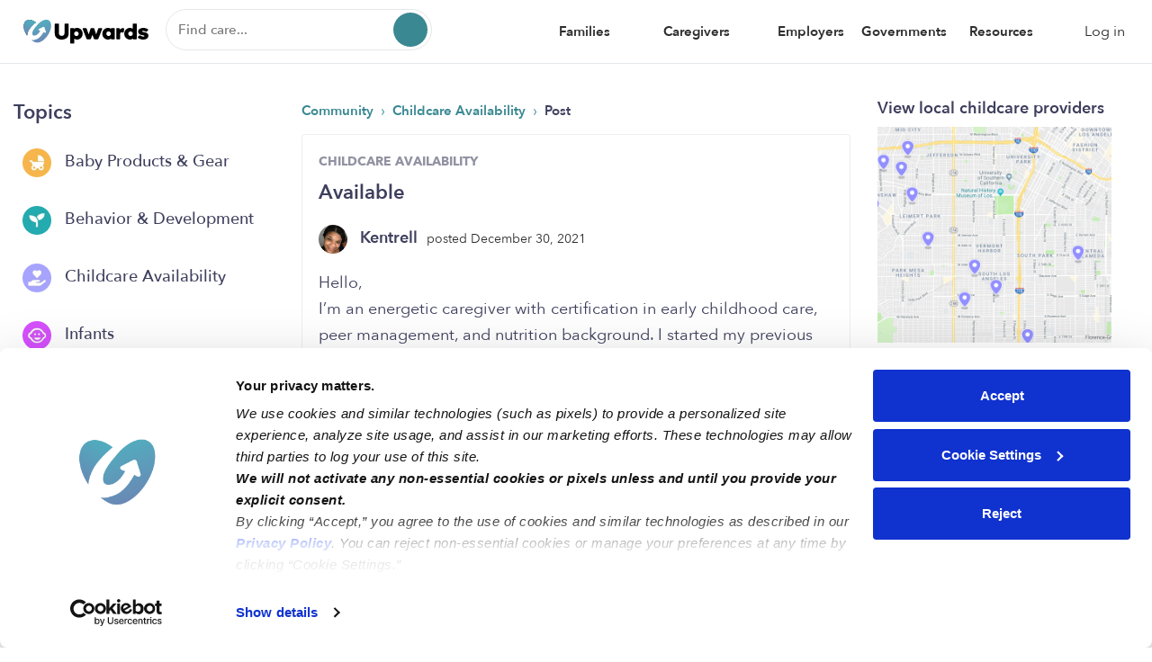

--- FILE ---
content_type: text/html; charset=UTF-8
request_url: https://upwards.com/post/available-3117
body_size: 18866
content:
<!DOCTYPE html>
<html lang="en">
<head>
    <meta charset="utf-8">
    <meta http-equiv="X-UA-Compatible" content="IE=edge">
    <meta name="viewport" content="width=device-width, initial-scale=1">
    <meta http-equiv="Content-Type" content="text/html; charset=UTF-8"/>
    <title>Available | Upwards</title>    
<meta name="upwards:user-language" content="en-US"/>
<meta name="description" content="Hello,
I&rsquo;m an energetic caregiver with certification in early childhood care, peer management, and nutrition background. I started my previous position with everything lead teachers in Early childhood should have if they are in a type three center or above, ancillary, CDA, CPR clean background. I&rsquo;m versed in TS Gold and creative curriculum; I&lsquo;ve created schedules and lesson plans. I adhere to state guidelines before COVID-19 with hand-washing etc.; the only new piece is the mask and distancing. My current position as a nanny incorporates infant care and focuses on cognitive, physical, and emotional development&mdash;housekeeping and the organization of household items and lite cooking.  Education is essential to me, I&rsquo;ve furthered my education, and I&rsquo;m a senior in my last semester earning my BA in Educational Studies at Southern University at New Orleans.  I&#039;ve taken care of children on base at the Army Corp as well as Tulane and LSU.  I understand that children&#039;s needs go way beyond just primary care; cognitive development, social and emotional development, motor skills, and they need lots of love. I know I&rsquo;ll be a great fit for your company because I&rsquo;ve made a career in caring for people, especially children. I don&rsquo;t just work in child care; It&rsquo;s a natural part of who I am. I choose to teach as my career because when I&rsquo;m on the clock working taking care of my students, I feel validated. I was asked what&rsquo;s your &ldquo;work,&rdquo; not your job or career, what&rsquo;s your work on earth, I responded, taking care of people!
Lots of love,


Kentrell"/>
<meta property="og:title" content="Available | Upwards Community"/>
<meta property="og:type" content="website"/>
<meta property="og:image" content="https://static.upwards.com/images/logos/upwards-og.png"/>
<meta property="og:url" content="https://upwards.com/post/available-3117"/>
    
<link rel="canonical" href="https://upwards.com/post/available-3117"/>
    <link rel="icon" type="image/png" href="https://static.upwards.com/favicon/web/favicon-upwards-32x32.png"
      sizes="32x32"/>
<link rel="icon" type="image/png" href="https://static.upwards.com/favicon/web/favicon-upwards-16x16.png"
      sizes="16x16"/>

    <style>
        @font-face {
font-family: 'avenir-next-medium';
src: url('https://static.upwards.com/fonts/AvenirNext-Medium/webfont.eot');
src: url('https://static.upwards.com/fonts/AvenirNext-Medium/webfont.eot?#iefix') format('embedded-opentype'),
url('https://static.upwards.com/fonts/AvenirNext-Medium/webfont.woff2') format('woff2'),
url('https://static.upwards.com/fonts/AvenirNext-Medium/webfont.woff') format('woff'),
url('https://static.upwards.com/fonts/AvenirNext-Medium/webfont.ttf') format('truetype'),
url('https://static.upwards.com/fonts/AvenirNext-Medium/webfont.svg#AvenirNext-Medium') format('svg');
font-weight: 500;
font-style: normal;
}

@font-face {
font-family: 'avenir-next-regular';
src: url('https://static.upwards.com/fonts/AvenirNext-Regular/webfont.eot');
src: url('https://static.upwards.com/fonts/AvenirNext-Regular/webfont.eot?#iefix') format('embedded-opentype'),
url('https://static.upwards.com/fonts/AvenirNext-Regular/webfont.woff2') format('woff2'),
url('https://static.upwards.com/fonts/AvenirNext-Regular/webfont.woff') format('woff'),
url('https://static.upwards.com/fonts/AvenirNext-Regular/webfont.ttf') format('truetype'),
url('https://static.upwards.com/fonts/AvenirNext-Regular/webfont.svg#AvenirNext-Regular') format('svg');
font-weight: normal;
font-style: normal;
}

@font-face {
font-family: 'avenir-next-demi';
src: url('https://static.upwards.com/fonts/AvenirNext-DemiBold/webfont.eot');
src: url('https://static.upwards.com/fonts/AvenirNext-DemiBold/webfont.eot?#iefix') format('embedded-opentype'),
url('https://static.upwards.com/fonts/AvenirNext-DemiBold/webfont.woff2') format('woff2'),
url('https://static.upwards.com/fonts/AvenirNext-DemiBold/webfont.woff') format('woff'),
url('https://static.upwards.com/fonts/AvenirNext-DemiBold/webfont.ttf') format('truetype'),
url('https://static.upwards.com/fonts/AvenirNext-DemiBold/webfont.svg#AvenirNext-DemiBold') format('svg');
font-weight: 600;
font-style: normal;
}

@font-face {
font-family: 'avenir-next-bold';
src: url('https://static.upwards.com/fonts/AvenirNext-Bold/webfont.eot');
src: url('https://static.upwards.com/fonts/AvenirNext-Bold/webfont.eot?#iefix') format('embedded-opentype'),
url('https://static.upwards.com/fonts/AvenirNext-Bold/webfont.woff2') format('woff2'),
url('https://static.upwards.com/fonts/AvenirNext-Bold/webfont.woff') format('woff'),
url('https://static.upwards.com/fonts/AvenirNext-Bold/webfont.ttf') format('truetype'),
url('https://static.upwards.com/fonts/AvenirNext-Bold/webfont.svg#AvenirNext-Bold') format('svg');
font-weight: bold;
font-style: normal;
}

@font-face {
font-family: 'charter-bold';
src: url('https://static.upwards.com/fonts/Charter-Bold/webfont.eot');
src: url('https://static.upwards.com/fonts/Charter-Bold/webfont.eot?#iefix') format('embedded-opentype'),
url('https://static.upwards.com/fonts/Charter-Bold/webfont.woff2') format('woff2'),
url('https://static.upwards.com/fonts/Charter-Bold/webfont.woff') format('woff'),
url('https://static.upwards.com/fonts/Charter-Bold/webfont.ttf') format('truetype');
font-weight: bold;
font-style: normal;
}

@font-face {
font-family: 'charter-black';
src: url('https://static.upwards.com/fonts/Charter-Black/webfont.eot');
src: url('https://static.upwards.com/fonts/Charter-Black/webfont.eot?#iefix') format('embedded-opentype'),
url('https://static.upwards.com/fonts/Charter-Black/webfont.woff2') format('woff2'),
url('https://static.upwards.com/fonts/Charter-Black/webfont.woff') format('woff'),
url('https://static.upwards.com/fonts/Charter-Black/webfont.ttf') format('truetype');
font-weight: bold;
font-style: normal;
}

@font-face {
font-family: 'inspiration-regular';
src: url('https://static.upwards.com/fonts/Inspiration-Regular/webfont.eot');
src: url('https://static.upwards.com/fonts/Inspiration-Regular/webfont.eot?#iefix') format('embedded-opentype'),
url('https://static.upwards.com/fonts/Inspiration-Regular/webfont.woff2') format('woff2'),
url('https://static.upwards.com/fonts/Inspiration-Regular/webfont.woff') format('woff'),
url('https://static.upwards.com/fonts/Inspiration-Regular/webfont.ttf') format('truetype');
font-weight: normal;
font-style: normal;
}
        html,body,header,ul,ol{margin:0;padding:0}/*! normalize.css v3.0.3 | MIT License | github.com/necolas/normalize.css */html{font-family:sans-serif;-ms-text-size-adjust:100%;-webkit-text-size-adjust:100%}body{margin:0}article,aside,details,figcaption,figure,footer,header,hgroup,main,menu,nav,section,summary{display:block}audio,canvas,progress,video{display:inline-block;vertical-align:baseline}audio:not([controls]){display:none;height:0}[hidden],template{display:none}a{background-color:transparent}a:active,a:hover{outline:0}abbr[title]{border-bottom:1px dotted}b,strong{font-weight:bold}dfn{font-style:italic}h1{font-size:2em;margin:0.67em 0}mark{background:#ff0;color:#000}small{font-size:80%}sub,sup{font-size:75%;line-height:0;position:relative;vertical-align:baseline}sup{top:-0.5em}sub{bottom:-0.25em}img{display:block;width:100%;border:0}svg:not(:root){overflow:hidden}figure{margin:1em 40px}hr{box-sizing:content-box;height:0}pre{overflow:auto}code,kbd,pre,samp{font-family:monospace, monospace;font-size:1em}button,input,optgroup,select,textarea{color:inherit;font:inherit;margin:0}button{overflow:visible}button,select{text-transform:none}button,html input[type="button"],input[type="reset"],input[type="submit"]{-webkit-appearance:button;cursor:pointer}button[disabled],html input[disabled]{cursor:default}button::-moz-focus-inner,input::-moz-focus-inner{border:0;padding:0}:focus{outline:none}input{line-height:normal}input[type="checkbox"],input[type="radio"]{box-sizing:border-box;padding:0}input[type="number"]::-webkit-inner-spin-button,input[type="number"]::-webkit-outer-spin-button{-webkit-appearance:none;margin:0}input[type="number"]{-moz-appearance:textfield}input[type="search"]{-webkit-appearance:textfield;box-sizing:content-box}input[type="search"]::-webkit-search-cancel-button,input[type="search"]::-webkit-search-decoration{-webkit-appearance:none}fieldset{border:1px solid #c0c0c0;margin:0 2px;padding:0.35em 0.625em 0.75em}legend{border:0;padding:0}textarea{overflow:auto}optgroup{font-weight:bold}table{border-collapse:collapse;border-spacing:0}td,th{padding:0}.container{margin-right:auto;margin-left:auto;padding:0;padding-left:15px;padding-right:15px}.container:before,.container:after{content:" ";display:table}.container:after{clear:both}@media (min-width: 768px){.container{width:750px}}@media (min-width: 992px){.container{width:970px}}@media (min-width: 1200px){.container{width:1270px}}.container-fluid{margin-right:auto;margin-left:auto;padding:0;padding-left:15px;padding-right:15px}.container-fluid:before,.container-fluid:after{content:" ";display:table}.container-fluid:after{clear:both}.row{margin-left:-15px;margin-right:-15px}.row:before,.row:after{content:" ";display:table}.row:after{clear:both}.col-xs-1,.col-sm-1,.col-md-1,.col-lg-1,.col-xs-2,.col-sm-2,.col-md-2,.col-lg-2,.col-xs-3,.col-sm-3,.col-md-3,.col-lg-3,.col-xs-4,.col-sm-4,.col-md-4,.col-lg-4,.col-xs-5,.col-sm-5,.col-md-5,.col-lg-5,.col-xs-6,.col-sm-6,.col-md-6,.col-lg-6,.col-xs-7,.col-sm-7,.col-md-7,.col-lg-7,.col-xs-8,.col-sm-8,.col-md-8,.col-lg-8,.col-xs-9,.col-sm-9,.col-md-9,.col-lg-9,.col-xs-10,.col-sm-10,.col-md-10,.col-lg-10,.col-xs-11,.col-sm-11,.col-md-11,.col-lg-11,.col-xs-12,.col-sm-12,.col-md-12,.col-lg-12{position:relative;min-height:1px;padding-left:15px;padding-right:15px}.col-xs-1,.col-xs-2,.col-xs-3,.col-xs-4,.col-xs-5,.col-xs-6,.col-xs-7,.col-xs-8,.col-xs-9,.col-xs-10,.col-xs-11,.col-xs-12{float:left}.col-xs-1{width:8.3333333333%}.col-xs-2{width:16.6666666667%}.col-xs-3{width:25%}.col-xs-4{width:33.3333333333%}.col-xs-5{width:41.6666666667%}.col-xs-6{width:50%}.col-xs-7{width:58.3333333333%}.col-xs-8{width:66.6666666667%}.col-xs-9{width:75%}.col-xs-10{width:83.3333333333%}.col-xs-11{width:91.6666666667%}.col-xs-12{width:100%}.col-xs-pull-0{right:auto}.col-xs-pull-1{right:8.3333333333%}.col-xs-pull-2{right:16.6666666667%}.col-xs-pull-3{right:25%}.col-xs-pull-4{right:33.3333333333%}.col-xs-pull-5{right:41.6666666667%}.col-xs-pull-6{right:50%}.col-xs-pull-7{right:58.3333333333%}.col-xs-pull-8{right:66.6666666667%}.col-xs-pull-9{right:75%}.col-xs-pull-10{right:83.3333333333%}.col-xs-pull-11{right:91.6666666667%}.col-xs-pull-12{right:100%}.col-xs-push-0{left:auto}.col-xs-push-1{left:8.3333333333%}.col-xs-push-2{left:16.6666666667%}.col-xs-push-3{left:25%}.col-xs-push-4{left:33.3333333333%}.col-xs-push-5{left:41.6666666667%}.col-xs-push-6{left:50%}.col-xs-push-7{left:58.3333333333%}.col-xs-push-8{left:66.6666666667%}.col-xs-push-9{left:75%}.col-xs-push-10{left:83.3333333333%}.col-xs-push-11{left:91.6666666667%}.col-xs-push-12{left:100%}.col-xs-offset-0{margin-left:0%}.col-xs-offset-1{margin-left:8.3333333333%}.col-xs-offset-2{margin-left:16.6666666667%}.col-xs-offset-3{margin-left:25%}.col-xs-offset-4{margin-left:33.3333333333%}.col-xs-offset-5{margin-left:41.6666666667%}.col-xs-offset-6{margin-left:50%}.col-xs-offset-7{margin-left:58.3333333333%}.col-xs-offset-8{margin-left:66.6666666667%}.col-xs-offset-9{margin-left:75%}.col-xs-offset-10{margin-left:83.3333333333%}.col-xs-offset-11{margin-left:91.6666666667%}.col-xs-offset-12{margin-left:100%}@media (min-width: 768px){.col-sm-1,.col-sm-2,.col-sm-3,.col-sm-4,.col-sm-5,.col-sm-6,.col-sm-7,.col-sm-8,.col-sm-9,.col-sm-10,.col-sm-11,.col-sm-12{float:left}.col-sm-1{width:8.3333333333%}.col-sm-2{width:16.6666666667%}.col-sm-3{width:25%}.col-sm-4{width:33.3333333333%}.col-sm-5{width:41.6666666667%}.col-sm-6{width:50%}.col-sm-7{width:58.3333333333%}.col-sm-8{width:66.6666666667%}.col-sm-9{width:75%}.col-sm-10{width:83.3333333333%}.col-sm-11{width:91.6666666667%}.col-sm-12{width:100%}.col-sm-pull-0{right:auto}.col-sm-pull-1{right:8.3333333333%}.col-sm-pull-2{right:16.6666666667%}.col-sm-pull-3{right:25%}.col-sm-pull-4{right:33.3333333333%}.col-sm-pull-5{right:41.6666666667%}.col-sm-pull-6{right:50%}.col-sm-pull-7{right:58.3333333333%}.col-sm-pull-8{right:66.6666666667%}.col-sm-pull-9{right:75%}.col-sm-pull-10{right:83.3333333333%}.col-sm-pull-11{right:91.6666666667%}.col-sm-pull-12{right:100%}.col-sm-push-0{left:auto}.col-sm-push-1{left:8.3333333333%}.col-sm-push-2{left:16.6666666667%}.col-sm-push-3{left:25%}.col-sm-push-4{left:33.3333333333%}.col-sm-push-5{left:41.6666666667%}.col-sm-push-6{left:50%}.col-sm-push-7{left:58.3333333333%}.col-sm-push-8{left:66.6666666667%}.col-sm-push-9{left:75%}.col-sm-push-10{left:83.3333333333%}.col-sm-push-11{left:91.6666666667%}.col-sm-push-12{left:100%}.col-sm-offset-0{margin-left:0%}.col-sm-offset-1{margin-left:8.3333333333%}.col-sm-offset-2{margin-left:16.6666666667%}.col-sm-offset-3{margin-left:25%}.col-sm-offset-4{margin-left:33.3333333333%}.col-sm-offset-5{margin-left:41.6666666667%}.col-sm-offset-6{margin-left:50%}.col-sm-offset-7{margin-left:58.3333333333%}.col-sm-offset-8{margin-left:66.6666666667%}.col-sm-offset-9{margin-left:75%}.col-sm-offset-10{margin-left:83.3333333333%}.col-sm-offset-11{margin-left:91.6666666667%}.col-sm-offset-12{margin-left:100%}}@media (min-width: 992px){.col-md-1,.col-md-2,.col-md-3,.col-md-4,.col-md-5,.col-md-6,.col-md-7,.col-md-8,.col-md-9,.col-md-10,.col-md-11,.col-md-12{float:left}.col-md-1{width:8.3333333333%}.col-md-2{width:16.6666666667%}.col-md-3{width:25%}.col-md-4{width:33.3333333333%}.col-md-5{width:41.6666666667%}.col-md-6{width:50%}.col-md-7{width:58.3333333333%}.col-md-8{width:66.6666666667%}.col-md-9{width:75%}.col-md-10{width:83.3333333333%}.col-md-11{width:91.6666666667%}.col-md-12{width:100%}.col-md-pull-0{right:auto}.col-md-pull-1{right:8.3333333333%}.col-md-pull-2{right:16.6666666667%}.col-md-pull-3{right:25%}.col-md-pull-4{right:33.3333333333%}.col-md-pull-5{right:41.6666666667%}.col-md-pull-6{right:50%}.col-md-pull-7{right:58.3333333333%}.col-md-pull-8{right:66.6666666667%}.col-md-pull-9{right:75%}.col-md-pull-10{right:83.3333333333%}.col-md-pull-11{right:91.6666666667%}.col-md-pull-12{right:100%}.col-md-push-0{left:auto}.col-md-push-1{left:8.3333333333%}.col-md-push-2{left:16.6666666667%}.col-md-push-3{left:25%}.col-md-push-4{left:33.3333333333%}.col-md-push-5{left:41.6666666667%}.col-md-push-6{left:50%}.col-md-push-7{left:58.3333333333%}.col-md-push-8{left:66.6666666667%}.col-md-push-9{left:75%}.col-md-push-10{left:83.3333333333%}.col-md-push-11{left:91.6666666667%}.col-md-push-12{left:100%}.col-md-offset-0{margin-left:0%}.col-md-offset-1{margin-left:8.3333333333%}.col-md-offset-2{margin-left:16.6666666667%}.col-md-offset-3{margin-left:25%}.col-md-offset-4{margin-left:33.3333333333%}.col-md-offset-5{margin-left:41.6666666667%}.col-md-offset-6{margin-left:50%}.col-md-offset-7{margin-left:58.3333333333%}.col-md-offset-8{margin-left:66.6666666667%}.col-md-offset-9{margin-left:75%}.col-md-offset-10{margin-left:83.3333333333%}.col-md-offset-11{margin-left:91.6666666667%}.col-md-offset-12{margin-left:100%}}@media (min-width: 1200px){.col-lg-1,.col-lg-2,.col-lg-3,.col-lg-4,.col-lg-5,.col-lg-6,.col-lg-7,.col-lg-8,.col-lg-9,.col-lg-10,.col-lg-11,.col-lg-12{float:left}.col-lg-1{width:8.3333333333%}.col-lg-2{width:16.6666666667%}.col-lg-3{width:25%}.col-lg-4{width:33.3333333333%}.col-lg-5{width:41.6666666667%}.col-lg-6{width:50%}.col-lg-7{width:58.3333333333%}.col-lg-8{width:66.6666666667%}.col-lg-9{width:75%}.col-lg-10{width:83.3333333333%}.col-lg-11{width:91.6666666667%}.col-lg-12{width:100%}.col-lg-pull-0{right:auto}.col-lg-pull-1{right:8.3333333333%}.col-lg-pull-2{right:16.6666666667%}.col-lg-pull-3{right:25%}.col-lg-pull-4{right:33.3333333333%}.col-lg-pull-5{right:41.6666666667%}.col-lg-pull-6{right:50%}.col-lg-pull-7{right:58.3333333333%}.col-lg-pull-8{right:66.6666666667%}.col-lg-pull-9{right:75%}.col-lg-pull-10{right:83.3333333333%}.col-lg-pull-11{right:91.6666666667%}.col-lg-pull-12{right:100%}.col-lg-push-0{left:auto}.col-lg-push-1{left:8.3333333333%}.col-lg-push-2{left:16.6666666667%}.col-lg-push-3{left:25%}.col-lg-push-4{left:33.3333333333%}.col-lg-push-5{left:41.6666666667%}.col-lg-push-6{left:50%}.col-lg-push-7{left:58.3333333333%}.col-lg-push-8{left:66.6666666667%}.col-lg-push-9{left:75%}.col-lg-push-10{left:83.3333333333%}.col-lg-push-11{left:91.6666666667%}.col-lg-push-12{left:100%}.col-lg-offset-0{margin-left:0%}.col-lg-offset-1{margin-left:8.3333333333%}.col-lg-offset-2{margin-left:16.6666666667%}.col-lg-offset-3{margin-left:25%}.col-lg-offset-4{margin-left:33.3333333333%}.col-lg-offset-5{margin-left:41.6666666667%}.col-lg-offset-6{margin-left:50%}.col-lg-offset-7{margin-left:58.3333333333%}.col-lg-offset-8{margin-left:66.6666666667%}.col-lg-offset-9{margin-left:75%}.col-lg-offset-10{margin-left:83.3333333333%}.col-lg-offset-11{margin-left:91.6666666667%}.col-lg-offset-12{margin-left:100%}}*{-webkit-box-sizing:border-box;-moz-box-sizing:border-box;box-sizing:border-box}*:before,*:after{-webkit-box-sizing:border-box;-moz-box-sizing:border-box;box-sizing:border-box}html{font-size:10px;-webkit-tap-highlight-color:transparent}body{font-family:"avenir-next-regular",Helvetica,Arial,sans-serif;font-size:16px;line-height:1.428571429;color:#000;background-color:#fff}input,button,select,textarea{font-family:inherit;font-size:inherit;line-height:inherit}a{color:#000;text-decoration:none}figure{margin:0}img{vertical-align:middle}.img-responsive{display:block;max-width:100%;height:auto}hr{margin-top:22px;margin-bottom:22px;border:0;border-top:1px solid #eee}.sr-only{position:absolute;width:1px;height:1px;margin:-1px;padding:0;overflow:hidden;clip:rect(0, 0, 0, 0);border:0}.sr-only-focusable:active,.sr-only-focusable:focus{position:static;width:auto;height:auto;margin:0;overflow:visible;clip:auto}[role="button"]{cursor:pointer}.text-xl-bold{font-family:"avenir-next-bold";font-size:20px;font-weight:normal;line-height:1.5;margin:0;padding-bottom:8px;padding-top:8px}.text-xl-med{font-family:"avenir-next-medium";font-size:20px;font-weight:normal;line-height:1.5;margin:0;padding-bottom:8px;padding-top:8px}.text-xl-reg{font-family:"avenir-next-regular";font-size:20px;font-weight:normal;line-height:1.5;margin:0;padding-bottom:8px;padding-top:8px}.text-lg-demi-desktop{font-family:"avenir-next-demi";font-size:20px;font-weight:normal;line-height:1.4;margin:0;padding-bottom:8px;padding-top:8px}.text-lg-bold{font-family:"avenir-next-bold";font-size:17px;font-weight:normal;line-height:25px;margin:0;padding-bottom:8px;padding-top:8px}.text-lg-demi{font-family:"avenir-next-demi";font-size:17px;font-weight:normal;line-height:25px;margin:0;padding-bottom:8px;padding-top:8px}.text-lg-med{font-family:"avenir-next-medium";font-size:17px;font-weight:normal;line-height:25px;margin:0;padding-bottom:8px;padding-top:8px}.text-lg-reg{font-family:"avenir-next-regular";font-size:17px;font-weight:normal;line-height:25px;margin:0;padding-bottom:8px;padding-top:8px}.text-md-bold{font-family:"avenir-next-bold";font-size:16px;font-weight:normal;line-height:1.6;margin:0;padding-bottom:6px;padding-top:6px}.text-md-demi{font-family:"avenir-next-demi";font-size:16px;font-weight:normal;line-height:1.6;margin:0;padding-bottom:6px;padding-top:6px}.text-md-med{font-family:"avenir-next-medium";font-size:16px;font-weight:normal;line-height:1.62;margin:0;padding-bottom:6px;padding-top:6px}.text-md-reg{font-family:"avenir-next-regular";font-size:16px;font-weight:normal;line-height:1.62;margin:0;padding-bottom:6px;padding-top:6px}.text-sm-demi-desktop{font-family:"avenir-next-demi";font-size:15px;font-weight:normal;line-height:1.6;margin:0;padding-bottom:5px;padding-top:5px}.text-sm-med-desktop{font-family:"avenir-next-medium";font-size:15px;font-weight:normal;line-height:1.6;margin:0;padding-bottom:5px;padding-top:5px}.text-sm-reg-desktop{font-family:"avenir-next-regular";font-size:15px;font-weight:normal;line-height:1.6;margin:0;padding-bottom:5px;padding-top:5px}.text-sm-demi{font-family:"avenir-next-demi";font-size:14px;font-weight:normal;line-height:1.6;margin:0;padding-bottom:5px;padding-top:5px;text-overflow:ellipsis}.text-sm-med{font-family:"avenir-next-medium";font-size:14px;font-weight:normal;line-height:1.6;margin:0;padding-bottom:5px;padding-top:5px}.text-sm-reg{font-family:"avenir-next-regular";font-size:14px;font-weight:normal;line-height:1.6;margin:0;padding-bottom:5px;padding-top:5px;text-overflow:ellipsis}.text-xs-reg{font-family:"avenir-next-regular";font-size:12px;font-weight:normal;line-height:1.6;margin:0;padding-bottom:5px;padding-top:5px;text-overflow:ellipsis}.text-xs-med{font-family:"avenir-next-medium";font-size:12px;font-weight:normal;line-height:1.6;margin:0;padding-bottom:5px;padding-top:5px;text-overflow:ellipsis}.text-xs-demi{font-family:"avenir-next-demi";font-size:12px;font-weight:normal;line-height:1.6;margin:0;padding-bottom:5px;padding-top:5px;text-overflow:ellipsis}.text-xxs-demi{font-family:"avenir-next-demi";font-size:10px;font-weight:normal;line-height:1.6;margin:0;padding-bottom:5px;padding-top:5px;text-overflow:ellipsis}@media (min-width: 992px){.text-xl-bold,.text-xl-med,.text-xl-reg{font-size:26px}.text-lg-demi-desktop{font-size:30px}.text-lg-reg,.text-lg-med,.text-lg-demi,.text-lg-bold{font-size:22px;line-height:32px}.text-md-reg,.text-md-med,.text-md-demi,.text-md-bold{font-size:18px}}.text-clr-primary{color:#3a8892}.text-clr-dusk{color:#3e3f5d}.text-clr-green{color:#388e3c}.text-clr-clay{color:#8a6d3b}.text-clr-pink{color:#e40964}.text-clr-red{color:#e52727}.text-clr-white{color:#fff}.text-clr-grey{color:#2e2e2e}.text-clr-light-grey{color:#9192a2}.text-clr-iron{color:#6b6b6b}.text-clr-charcoal{color:#2e2e2e}.text-clr-black{color:#000}.text-clr-storm{color:#c1c1c1}.text-clr-racoon{color:#9b9b9b}.text-clr-matcha{color:#8bc34a}.text-clr-amber{color:#f5a623}.text-clr-carmine{color:#a94442}.avenir-header-lg-jumbo{font-family:"avenir-next-bold";font-size:24px;line-height:1.35;margin:0;padding:10px 0}.avenir-header-lg-bold{font-family:"avenir-next-bold";font-size:24px;line-height:1.35;margin:0;padding:10px 0}.avenir-header-lg-demi{font-family:"avenir-next-demi";font-size:24px;line-height:1.35;margin:0;padding:10px 0}.avenir-header-md-med{font-family:"avenir-next-medium";font-size:22px;line-height:1.6;margin:0;padding:10px 0;width:100%}@media (min-width: 768px){.avenir-header-lg-jumbo{font-size:32px}}@media (min-width: 992px){.avenir-header-lg-jumbo{font-size:46px}.avenir-header-lg-demi{font-size:42px}.avenir-header-lg-bold{font-size:32px}.avenir-header-md-med{font-size:32px}}.header-xl-black{font-family:"charter-black";font-size:60px;margin:0;padding:10px 0}.header-lg-black{font-family:"charter-black";font-size:32px;line-height:40px;margin:0;padding:10px 0}.header-lg-bold{font-family:"charter-bold";font-size:32px;line-height:40px;margin:0;padding:10px 0}.header-md-black{font-family:"charter-black";font-size:24px;line-height:34px;margin:0;padding:10px 0}.header-md-bold{font-family:"charter-bold";font-size:24px;line-height:34px;margin:0;padding:10px 0}.header-sm-bold{font-family:"charter-bold";font-size:20px;line-height:25px;letter-spacing:0;margin:0;padding:10px 0}.header-xs-bold{font-family:"charter-bold";font-size:17px;margin:0;padding:10px 0}@media (min-width: 992px){.header-xl-black{font-size:100px}.header-lg-black{font-size:60px;line-height:75px}.header-md-black{font-size:34px;line-height:48px}.header-lg-bold{font-size:60px;line-height:75px}.header-md-bold{font-size:34px;line-height:60px}.header-sm-bold{font-size:26px;line-height:31px;letter-spacing:0}.header-xs-bold{font-size:22px}}html,body{-webkit-text-size-adjust:100%;-ms-text-size-adjust:100%;-webkit-tap-highlight-color:transparent;-webkit-font-smoothing:antialiased;-moz-osx-font-smoothing:grayscale}h1,h2,h3,h4,h5,h6,.h1,.h2,.h3,.h4,.h5,.h6{font-family:"avenir-next-demi",Helvetica,Arial,sans-serif;font-weight:500;line-height:1.2;color:#000}h1 small,h1 .small,h2 small,h2 .small,h3 small,h3 .small,h4 small,h4 .small,h5 small,h5 .small,h6 small,h6 .small,.h1 small,.h1 .small,.h2 small,.h2 .small,.h3 small,.h3 .small,.h4 small,.h4 .small,.h5 small,.h5 .small,.h6 small,.h6 .small{font-weight:normal;line-height:1}h1,.h1,h2,.h2,h3,.h3{margin-top:22px;margin-bottom:11px}h1 small,h1 .small,.h1 small,.h1 .small,h2 small,h2 .small,.h2 small,.h2 .small,h3 small,h3 .small,.h3 small,.h3 .small{font-size:65%}h4,.h4,h5,.h5,h6,.h6{margin-top:11px;margin-bottom:11px}h4 small,h4 .small,.h4 small,.h4 .small,h5 small,h5 .small,.h5 small,.h5 .small,h6 small,h6 .small,.h6 small,.h6 .small{font-size:75%}h1,.h1{font-size:48px}h2,.h2{font-size:36px}h3,.h3{font-size:27px}h4,.h4{font-size:20px}h5,.h5{font-size:16px}h6,.h6{font-size:14px}@media (max-width: 480px){h1,.h1{font-size:36px}h2,.h2{font-size:27px}h3,.h3{font-size:20px}h4,.h4{font-size:16px}h5,.h5{font-size:14px}h6,.h6{font-size:14px}}p{margin:0 0 11px}.lead{margin-bottom:22px;font-size:18px;font-weight:300;line-height:1.4}small,.small{font-size:87%}mark,.mark{padding:.2em}.text-left{text-align:left}.text-right{text-align:right}.text-center{text-align:center}.text-justify{text-align:justify}.text-nowrap{white-space:nowrap}.text-lowercase{text-transform:lowercase}.text-uppercase{text-transform:uppercase}.text-capitalize{text-transform:capitalize}.text-regular{font-family:"avenir-next-regular",Helvetica,Arial,sans-serif}.text-bold{font-family:"avenir-next-demi",Helvetica,Arial,sans-serif}.text-link{font-family:"avenir-next-demi",Helvetica,Arial,sans-serif;text-decoration:underline}a,a:hover,a:active,a:link,a:visited{text-decoration:none}.btn{display:inline-block;margin-bottom:0;font-weight:normal;text-align:center;vertical-align:middle;touch-action:manipulation;cursor:pointer;background-image:none;white-space:nowrap;text-shadow:none;box-shadow:none;outline:none;border:none;padding:12px 12px;font-size:16px;line-height:1.428571429;border-radius:50px}.btn,.btn:active,.btn.active{outline:none}.btn:focus,.btn.focus{outline:none}.btn.disabled,.btn[disabled],fieldset[disabled] .btn{cursor:default;opacity:0.6;-webkit-box-shadow:none;box-shadow:none}.btn.full-width{width:100%}a.btn.disabled,fieldset[disabled] a.btn{pointer-events:none}.btn-primary-static{color:#fff;background:#3a8892;font-family:"avenir-next-demi";border:none}.btn-primary-static:hover:not(:disabled),.btn-primary-static.hover:not(:disabled){background:#268b8f}.btn-primary-static.disabled,.btn-primary-static[disabled],fieldset[disabled] .btn-primary-static{cursor:default;opacity:0.6;-webkit-box-shadow:none;box-shadow:none}.btn-primary-outline{font-family:"avenir-next-demi";outline:2px solid #3a8892;color:#3a8892;background:transparent}.btn-primary-outline:hover,.btn-primary-outline.hover,.btn-primary-outline:active,.btn-primary-outline.active,.btn-primary-outline:focus,.btn-primary-outline.focus{outline:2px solid #3a8892}.btn-secondary-outline{font-family:"avenir-next-demi";outline:2px solid #3a8892;color:#3a8892;background:#fff}.btn-secondary-outline:hover,.btn-secondary-outline.hover,.btn-secondary-outline:active,.btn-secondary-outline.active,.btn-secondary-outline:focus,.btn-secondary-outline.focus{background:#f8f9fa;outline:2px solid #3a8892}.btn-white-outline{font-family:"avenir-next-demi";color:#fff;background:transparent}.btn-white-outline:hover,.btn-white-outline.hover{opacity:0.95}.btn-primary-font{color:#3a8892;background:#fff;font-family:"avenir-next-demi"}.btn-primary-font:hover,.btn-primary-font.hover{background:#f8f9fa}.btn-pink-static{color:#fff;background:#e40964;font-family:"avenir-next-demi";border:none}.btn-pink-outline{font-family:"avenir-next-demi";border:2px solid #e40964;color:#e40964;background:transparent}.btn-block{text-align:center;z-index:100;display:inline-block;border-radius:4px}.btn-block,.btn-block:active,.btn-block.active,.btn-block:focus,.btn-block.focus{outline:none}.btn-white{color:#3e3f5d;background-color:#fff;border:1px solid #e4e7ea}.btn-white:hover,.btn-white.hover{background:#f8f9fa}.btn-grey-border{border:1px solid #e4e7ea;color:#4a4a4a;background-color:#fff}.btn-grey-border:active,.btn-grey-border.active{border:1px solid #c1c1c1;background:#f8f9fa}.btn-no-styling{border:none;background:transparent;padding:0}.btn-no-styling:active,.btn-no-styling:hover,.btn-no-styling:focus,.btn-no-styling:active:focus{outline:none;box-shadow:none}.btn-primary-gradient{background-image:linear-gradient(to right, #6786a7, #4b8a93);border:none;color:#fff;font-family:"avenir-next-demi"}.btn-primary-gradient:focus,.btn-primary-gradient.focus{border:none;background-image:linear-gradient(to right, #4b8a93, #6786a7)}.btn-primary-light{background-color:rgba(58,136,146,0.1);color:#3a8892;font-family:"avenir-next-demi"}.btn-primary-dashed-border{border:2px dashed #3a8892;color:#3a8892;background-color:transparent;border-radius:12px}.btn-primary-dashed-border:hover,.btn-primary-dashed-border.hover{background-color:#f8f9fa}.btn-xl{padding:18px 28px;font-size:20px;line-height:1.3333333;border-radius:50px}.btn-lg{padding:14px 22px;font-size:16px;line-height:1.3333333;border-radius:50px}.btn-md{padding:11px 14px;font-size:16px;line-height:1.5;border-radius:50px}.btn-sm{padding:8px 10px;font-size:14px;line-height:1.5;border-radius:50px}.btn-sm-circle{padding:0;width:34px;height:34px;-webkit-border-radius:50%;-moz-border-radius:50%;border-radius:50%}.btn-sm-circle,.btn-sm-circle:active,.btn-sm-circle.active{outline:none;background-image:none}.btn-sm-circle:focus,.btn-sm-circle.focus{outline:none}.btn-sm-circle.disabled,.btn-sm-circle[disabled],fieldset[disabled] .btn-sm-circle{cursor:default;opacity:0.60;-webkit-box-shadow:none;box-shadow:none}.main-header{z-index:1000;text-align:center;background-color:#fff;margin:0;padding:0;border-bottom:1px solid #e4e7ea;position:-webkit-sticky;position:sticky;top:0;width:100%;min-height:66px}.left-column{min-height:58px;padding:10px 60px 10px 84px}.left-column .icon{width:35px;height:auto;display:inline-block;position:relative;top:10px;left:-5px}.hamburger-wrapper{left:0;top:0;outline:0;border:none;padding:6px 0 0;float:left;position:absolute;background-color:transparent;width:76px;height:100%;cursor:pointer;z-index:2000}.header-submit-container{position:relative;display:inline-block;width:100%}.header-search-submit-btn{border-radius:30px;height:38px;width:38px;position:absolute;top:4px;right:5px;padding:0;border:none;background:#3a8892}.header-search-submit-btn,.header-search-submit-btn:focus,.header-search-submit-btn:active{outline:none}.header-search-submit-img{height:20px;width:20px;margin:0 auto}.mobile-header-avatar.profile-avatar{position:absolute;top:17px;right:12px;line-height:20px}.bar-container{width:40px;height:100%;display:inline-block;line-height:9px;padding:10px 0 0 16px;float:left;text-align:left}.menu-bar{height:3px;display:inline-block;border-radius:4px;margin:0}.grey-bar{background-color:#2e2e2e}.bar-one{width:40%}.bar-two{width:67%}.bar-three{width:90%}.header-img{height:auto;width:30px;margin:0;display:inline-block;float:left;position:relative;top:2px}.search-auto-complete-container{width:100%;display:inline-block;line-height:1}.search-auto-complete-container .search-input{border-radius:42px;border:solid 1px #e4e7ea;width:100%;padding:6px 60px 6px 16px;color:#3e3f5d;font-size:16px;font-family:"avenir-next-medium";background-repeat:no-repeat;background-size:17px 17px;background-position:9px 13px;background-color:#fff;box-shadow:none;line-height:normal;vertical-align:middle;height:46px}.search-auto-complete-container .search-input:focus{outline:none}.header-badge-num-total-notifications{padding:0 6px;border-radius:3px;vertical-align:top;margin-left:4px;position:absolute;bottom:23px;left:58px}.mobile-nav-link .badge-num-unread-messages{float:right}.badge-total-notifications{padding:1px 6px;border-radius:3px;vertical-align:top;position:absolute;left:40px}.badge-num-unread-messages{padding:2px 7px;border-radius:3px;vertical-align:top;margin-left:4px}@media (min-width: 992px){.left-column .logo{margin-right:10px;line-height:46px;display:inline-block;vertical-align:top}.left-column .logo .logo-wordmark{height:auto;display:inline-block;position:relative;left:-5px;width:140px;top:0}.left-column .logo .text{width:90px}.search-auto-complete-container{position:relative;width:auto;padding:0}}@media (min-width: 1200px){.left-column{padding:10px 10px 10px 30px}}@media (min-width: 1440px){.left-column .logo{margin-right:30px}}.primary-links,.auth-user-link{margin:0 2px}.primary-links{display:none}.auth-user-link{position:relative;list-style:none;min-width:60px;z-index:100}.auth-user-link .header-login{padding-right:30px}.header-profile-wrapper{position:relative;background:#fff;border:2px solid #e4e7ea;border-radius:20px;padding:2px 4px 2px 12px;line-height:normal}.logo{vertical-align:middle;text-align:center}.header-profile{margin:0;padding-right:20px;cursor:pointer}.profile-avatar{height:32px;width:32px;display:inline-block;text-align:center;border-radius:50%;border:2px solid white;vertical-align:middle;position:relative;object-fit:cover;line-height:20px}.profile-chevron{display:inline-block;width:16px;padding-left:3px}.header-profile-hamburger{display:inline-block;height:14px;width:17px;padding-right:2px;margin-right:4px}.header-badge-num-unread-messages{padding:0 6px;border-radius:2px;vertical-align:top;margin-left:4px;position:absolute;top:14px;left:25px}.btn-block-spacing{padding-left:6px;padding-right:6px;display:inline-block;background:transparent;border:none}.find-care-toggle-arrow{display:inline;height:24px;width:24px}.desktop-width-menu{top:0;left:0;height:100%;max-width:300px;border-right:1px solid #e4e7ea}@media (min-width: 992px){.main-header{position:relative;top:0}.left-column,.right-column{vertical-align:middle}.left-column nav,.left-column .nav-link,.left-column .primary-links,.left-column .primary-links .header-link-text,.right-column nav,.right-column .nav-link,.right-column .primary-links,.right-column .primary-links .header-link-text{height:100%;padding:0;line-height:70px}.left-column nav,.right-column nav{display:flex;align-items:center;justify-content:flex-end}.desktop-autocomplete-wrapper{position:relative}.nav-link .btn{padding:11px 14px;font-size:16px;line-height:1.5;border-radius:50px}.primary-links,.auth-user-link{display:inline-block;margin:0 0 0 15px}.search-auto-complete-container .search-input{background-size:20px 20px;background-position:12px 13px;font-size:15px;padding:14px 60px 14px 13px}.search-auto-complete-container .search-input.wide-input{width:270px}}@media (min-width: 1200px){.search-auto-complete-container .search-input.wide-input{width:296px}}@media (min-width: 1440px){.primary-links,.auth-user-link{margin:0 0 0 30px}}.mobile-menu-wrapper{overflow:hidden;width:100%}.mobile-menu{top:0;left:0;height:100%}.mobile-nav-menu{width:100%;display:none;overflow:scroll;height:100vh;position:fixed;z-index:500;padding-top:66px}.clearfix:before,.clearfix:after{content:" ";display:table}.clearfix:after{clear:both}.center-block{display:block;margin-left:auto;margin-right:auto}.pull-right{float:right !important}.pull-left{float:left !important}.hide{display:none !important}.show{display:block !important}.invisible{visibility:hidden}.text-hide{font:0/0 a;color:transparent;text-shadow:none;background-color:transparent;border:0}.hidden{display:none !important}.affix{position:fixed}.no-scroll{height:100%;width:100%;overflow:hidden;position:static;touch-action:none}.center-container{position:relative;text-align:center}.center-child{position:absolute;top:50%;left:50%;transform:translate(-50%, -50%)}.position-fixed{position:fixed !important}.no-padding{padding:0}.no-padding-left{padding-left:0}.no-padding-right{padding-right:0}.no-margin{margin:0}.overflow-hidden{overflow:hidden}.visible-sm-down,.visible-md-down,.visible-lg-down{display:inline-block !important}.hidden-sm-down,.hidden-md-down,.hidden-lg-down{display:none !important}.text-left-on-desktop,.text-right-on-desktop,.text-left-on-tablet{text-align:center}.text-center-on-desktop{text-align:left}@media (min-width: 768px){.visible-sm-down{display:none !important}.hidden-sm-down{display:inline-block !important}.text-left-on-tablet{text-align:left}}@media (min-width: 992px){.visible-md-down{display:none !important}.hidden-md-down{display:inline-block !important}.text-left-on-desktop{text-align:left}.text-right-on-desktop{text-align:right}.text-center-on-desktop{text-align:center}}@media (min-width: 1200px){.visible-lg-down{display:none !important}.hidden-lg-down{display:inline-block !important}}
/*# sourceMappingURL=critical-base.css.map */

.form-errors{margin:12px 0;font-size:14px;color:#a94442;font-family:"avenir-next-medium"}.has-error{background-color:#f4dedd}.loading-container{width:100%;height:100%;background-color:#fff;position:absolute;opacity:0.5;z-index:200;top:0;left:0}.loading-container .loading-spinner{position:relative;top:50%;left:50%;width:120px;height:120px;margin-top:-60px;margin-left:-60px;border:16px solid #eee;border-top:16px solid #3a8892;border-radius:50%}.loading-container .loading-spinner.active{animation:spin 1s linear infinite}@keyframes spin{0%{transform:rotate(0deg)}100%{transform:rotate(360deg)}}.sso-divider{border-bottom:1px solid #e4e7ea;position:relative;margin:20px 0}.sso-divider-text{position:absolute;background:#fff;padding-left:15px;padding-right:15px}.sso-button-container{width:100%;display:block;padding:9px 0;height:60px;overflow:hidden}.btn-google-login,.btn-facebook-login,.btn-apple-login,.btn-email-register{padding:9px 20px 9px 52px;position:relative;border:1px solid #dadce0;background:#fff}.sso-icon-provider{width:24px;height:24px;object-fit:contain;position:absolute;left:10px;bottom:8px}.sso-input-submit-btn{width:100%}.create-sso-account-container{margin:0}.btn-submit-phone-sms,.btn-submit-phone-call{width:100%}.form-control.verification-code-digit{width:13%;max-width:46px;display:inline-block;text-align:center;font-size:20px;font-family:"avenir-next-demi";color:#3a8892;margin:0 2px}@media (min-width: 768px){.form-control.verification-code-digit{width:15%;margin:0 3px}}.btn-register{width:100%}.header-register{margin:60px 0 40px}.register-btn-container{margin:20px 0}.register-btn-container.facebook-button-container{margin-top:5px}.btn-email-register{padding:7px 40px;position:relative}.register-already-have-account{padding:20px 0}.back-link{margin:15px 0;display:inline-block;padding:0}.back-to-register-chevron{position:relative;bottom:3px;-webkit-transform:rotate(90deg);-moz-transform:rotate(90deg);-ms-transform:rotate(80deg);-o-transform:rotate(90deg);transform:rotate(90deg)}
/*# sourceMappingURL=register.css.map */

.sso-divider{border-bottom:1px solid #e4e7ea;position:relative;margin:20px 0}.sso-divider-text{position:absolute;background:#fff;padding-left:15px;padding-right:15px}.sso-button-container{width:100%;display:block;padding:9px 0;height:60px;overflow:hidden}.btn-google-login,.btn-facebook-login,.btn-apple-login,.btn-email-register{padding:9px 20px 9px 52px;position:relative;border:1px solid #dadce0;background:#fff}.sso-icon-provider{width:24px;height:24px;object-fit:contain;position:absolute;left:10px;bottom:8px}.sso-input-submit-btn{width:100%}.create-sso-account-container{margin:0}.btn-login{width:100%}
/*# sourceMappingURL=login.css.map */

.post-user-avatar{height:32px;width:32px;display:inline-block;border-radius:50%;vertical-align:middle;margin-right:10px;line-height:32px;font-size:13px;font-family:"avenir-next-demi";text-align:center;object-fit:cover}.community-navigation-container{display:none}.community-navigation{padding:10px 0 20px}.community-navigation .subtitle-light{padding:20px 0 10px}.community-navigation .list-title{list-style:none;padding:10px;-webkit-border-radius:4px;-moz-border-radius:4px;border-radius:4px}.community-navigation .list-title,.community-navigation .list-link{width:100%;display:inline-block}.community-navigation .list-title.active,.community-navigation .list-link.active{background-color:#d3eeef}.community-navigation .list-thumbnail{height:32px;width:32px;display:inline-block;margin-right:10px;border-radius:50%}.community-navigation.mobile-menu{padding:20px 20px 0;max-width:300px;width:80%;z-index:3000}.community-mobile-nav-sticky{position:sticky;position:-webkit-sticky;top:0;width:100%;padding:8px 16px;border-bottom:1px solid #eee;background-color:#fff;z-index:20;margin:0;box-shadow:0 1px 3px 0 rgba(62,63,93,0.3)}.community-icon-hamburger{height:20px;width:auto;display:inline-block;margin-right:4px}.community-icon-find-care{height:22px;width:auto;display:inline-block;margin:0}.community-topic-mobile-find-care{text-align:right}@media (min-width: 992px){.community-mobile-nav-sticky{display:none}.community-navigation-container{text-align:left;display:inline-block}}.community-side-container{width:100%;padding:10px 0 32px;text-align:center;display:inline-block}.local-daycares-map{height:240px;width:100%;margin:0 auto 20px;object-fit:cover}.find-care{width:100%}.related-community-post-tile{border-radius:10px;border:solid 1px #eee;padding:14px;margin-bottom:12px}@media (min-width: 992px){.community-find-care-container{max-width:290px}}.new-community-post-container{position:relative;border-top:10px solid #3a8892;padding:16px 18px;border-bottom-left-radius:4px;border-bottom-right-radius:4px;border-right:1px solid #eee;border-left:1px solid #eee;border-bottom:1px solid #eee;margin-bottom:20px}.new-community-post-container.active{box-shadow:0 1px 21px 0 rgba(0,0,0,0.09),0 1px 7px 0 rgba(0,0,0,0.17);border-right:none;border-left:none;border-bottom:none}.new-community-post-container .community-post-reply-submit-container .error{padding-left:0;padding-right:100px}.new-community-post-title-container{width:100%;text-align:right;padding-left:0;position:relative}.new-post-avatar,.new-post-avatar.post-user-avatar{display:none}.new-community-post-title{width:100%;padding:6px 15px;outline:none;border:none}.new-community-post-description-container{width:100%;text-align:right;position:relative;border-top:1px solid #c1c1c1;margin-top:20px;padding:12px 0 0;color:#3e3f5d}.new-community-post-description{width:100%;padding:6px 0;font-size:16px;font-family:"avenir-next-regular";outline:none;border:none;resize:none}.topic-select-group{display:none;width:80px;position:absolute;top:0;right:0;margin:0}.active .topic-select-group{display:inline-block}.topic-container{position:relative;margin-bottom:12px}.topic-container:after{content:"";position:absolute;right:8px;top:15px;width:0;height:0;border-left:5px solid transparent;border-right:5px solid transparent;border-top:7px solid #6b6b6b;pointer-events:none}.topic-select.form-control{padding:6px;height:36px;border:1px solid #c1c1c1;border-radius:2px;font-size:14px;color:#6b6b6b;cursor:pointer}.community-post-button.new-post-button{position:absolute;top:0;right:0}@media (min-width: 768px){.new-post-avatar,.new-post-avatar.post-user-avatar{display:inline-block;position:absolute;left:0;top:4px}.new-community-post-title-container{padding-left:46px;padding-right:100px}}.community-post-container{border:1px solid #eee;border-radius:4px;margin-bottom:20px;padding:18px 0}.community-post-topic-link{padding:0 18px;color:#9192a2;font-family:"avenir-next-bold";font-size:14px;cursor:pointer}.community-post-topic-link:hover{color:#9192a2}.community-post-title{padding-left:18px;padding-right:18px;overflow-wrap:normal;word-wrap:break-word;word-break:normal;white-space:normal}.community-post-author{padding:12px 18px}.community-post-user-first-name{padding-right:5px;word-wrap:break-word}.community-post-content{padding-left:18px;padding-right:18px;margin:0 0 16px;word-wrap:break-word}.community-post-interaction-container{padding:0 18px;margin:0 0 13px}.community-post-likes,.community-post-replies{margin-right:12px;min-width:80px;display:inline-block;cursor:pointer}.community-like-icon,.community-reply-icon{height:18px;width:18px;display:inline-block;object-fit:contain;margin-right:3px;position:relative}.community-post-reply-input{background-color:#f9f9f9;border:1px solid #c7ccd1;padding:6px 15px;border-radius:2px;width:100%;font-family:"avenir-next-regular";color:#3e3f5d;outline:none;-webkit-appearance:none}.community-post-reply-input.active{background-color:#fff}.community-post-reply-input.highlight{box-shadow:0 0 3px #3a8892;border:1px solid #3a8892}.view-all-replies{background-color:#f6f6fb;width:100%;display:inline-block;padding:10px 20px 4px;margin:0;line-height:30px;font-family:"avenir-next-medium";font-size:15px;color:#3a8892}.community-post-reply-container{margin:0 auto 20px;position:relative;display:inline-block;width:100%}.community-post-reply{min-height:50px;background-color:#f6f6fb;margin:0;position:relative;padding:20px 0;display:inline-block;width:100%}.community-post-reply-avatar{position:absolute;left:18px;top:20px}.community-post-reply-wrapper{padding:0 20px 0 70px;min-height:30px;color:#3e3f5d}.community-post-reply-first-name{font-family:"avenir-next-medium";color:#3e3f5d;margin:0;padding:3px 0 10px}.community-post-reply-content{width:100%;display:inline-block;margin-bottom:10px}.post-reply-avatar{position:absolute;left:18px;top:2px}.community-post-reply-input-container{padding:0 18px;position:relative;text-align:right}.community-post-reply-input-container .community-post-reply-submit-container .error{padding-left:50px}.community-post-new-reply{padding-left:50px}.community-topic-hero-container{border:1px solid #eee;margin:0 0 20px}.community-topic-hero{height:180px;position:relative;background-size:cover;background-repeat:no-repeat, no-repeat}.community-topic-title{position:absolute;bottom:7px;left:20px}.community-topic-description{padding:20px}.breadcrumbs{text-align:left}.breadcrumbs .breadcrumb-item{list-style-type:none;display:inline}.breadcrumbs .breadcrumb-separator{list-style:none;display:inline-block;color:#3a8892;margin:0 4px}.breadcrumbs{margin:0;padding:20px 0 14px}.main-wrapper{background-color:#fff}.content-container{max-width:1300px;margin:20px auto 0;z-index:10;position:relative;padding:0 15px}.community-posts-container{padding-bottom:20px}@media (min-width: 992px){.breadcrumbs{padding-top:20px}}
/*# sourceMappingURL=critical-community.css.map */

    </style>

    <script data-cookieconsent="ignore">
    window.dataLayer = window.dataLayer || [];
    function gtag() {
        dataLayer.push(arguments);
    }
    gtag('consent', 'default', {
        'ad_personalization': 'denied',
        'ad_storage': 'denied',
        'ad_user_data': 'denied',
        'analytics_storage': 'denied',
        'functionality_storage': 'denied',
        'personalization_storage': 'denied',
        'security_storage': 'granted',
        'wait_for_update': 500,
    });
    gtag("set", "ads_data_redaction", true);
    gtag("set", "url_passthrough", false);
</script>

<!-- Global site tag (gtag.js) - Google AdWords Measurement ID: AW-10998574894 -->
<script data-cookieconsent="ignore" async src="https://www.googletagmanager.com/gtag/js?id=G-7FJPF4QH30"></script>
<script data-cookieconsent="ignore">
    window.dataLayer = window.dataLayer || [];
    function gtag(){dataLayer.push(arguments);}
    gtag('js', new Date());

        gtag('config', 'AW-10998574894');
            gtag('config', 'G-7FJPF4QH30');
    </script>

<script
    id="Cookiebot"
    src="https://consent.cookiebot.com/uc.js"
    data-cbid="19bf2a30-eb54-4159-b565-4efb0b0eb52f"
    type="text/javascript"
></script>
    <script type="text/javascript" src="https://static.upwards.com/js/web/segment-consent.12532.js"></script>
</head>
<body>
        <div id="overlay" class="overlay hidden"></div>
<div id="main-modal" class="main-modal hidden">
    
<div class="
    loading-container    hidden">
    <div class="
        loading-spinner">
        <div></div>
        <div></div>
        <div></div>
        <div></div>
    </div>
</div>
    <div class="content"></div>
</div>
    

    <!-- React Portal is used to render the React global banner in a non-react element -->
    <div id="react-global-banner"></div>
    
    <script>
        window.bannerState = {"is_global_military_banner_shown":true};
    </script>
    <div id="snackbar" class="background-dark-grey text-sm-demi-desktop text-clr-white hidden"></div>
    <div id="alert-overlay" class="alert-overlay hidden"></div>
<div id="alert-dialog" class="alert-dialog hidden">
    
<div class="
    loading-container    hidden">
    <div class="
        loading-spinner">
        <div></div>
        <div></div>
        <div></div>
        <div></div>
    </div>
</div>

    <div class="close-dialog js-close-dialog">
        <img class="close-img" src="https://static.upwards.com/images/global/close-dark.svg" alt="" />
    </div>

    <div>
        <h2 class="text-center alert-dialog-heading text-md-demi text-clr-grey"></h2>

        <p class="text-clr-light-grey alert-dialog-subheading text-center"></p>

        <div class="content alert-dialog-content"></div>

        <div class="alert-dialog-btn-container">
            <button type="button" class="alert-dialog-confirm-btn btn btn-pink-outline btn-lg ">Confirm</button>
        </div>
    </div>
</div>
    <div id="react-modal"></div>
    <div id="react-alert-dialog"></div>

            
<header class="main-header">
    <input type="hidden" name="user_id" value="" />

    <div class="row no-margin">
        <div class="left-column col-xs-12 col-lg-5 text-left">
            <a id="hamburger-wrapper" class="hamburger-wrapper visible-lg-down">
                <div class="bar-container">
                    <span class="menu-bar grey-bar bar-one"></span>
                    <span class="menu-bar grey-bar bar-two"></span>
                    <span class="menu-bar grey-bar bar-three"></span>
                </div>
                <img
                                        src="https://static.upwards.com/images/svg/placeholder-transparent.svg"
                    data-src="https://static.upwards.com/images/logos/upwards-heart-color-logo.svg"
                    class="icon lazyload"
                                        alt="Upwards - Daycare and Childcare Near Me" />
                <span
                    class="header-badge-num-total-notifications background-pink text-xs-demi text-clr-white hidden"
                    data-num_total_notifications></span>
            </a>
            <img src="https://static.upwards.com/images/svg/placeholder-transparent.svg"
                data-src="https://static.upwards.com/images/benefits/icon-close-grey.svg"
                class="menu-close-icon lazyload hidden"
                alt="" />
            <a href="/" class="logo hidden-lg-down">
                <img
                                        src="https://static.upwards.com/images/logos/upwards-wordmark-black.svg"
                    class="logo-wordmark"
                                        alt="Upwards - Daycare and Childcare Near Me" />
            </a>

            <div id="header-search-container" class="search-auto-complete-container">
    <div class="header-submit-container">
        <input id="search-input-desktop"
            class="search-input wide-input js-search-input"
            type="text"
            placeholder="Find care..."
            autocomplete="chrome-disable-address-book"
            aria-label="Find care" />
        <button class="header-search-submit-btn submit-search">
            <img src="https://static.upwards.com/images/svg/placeholder-transparent.svg"
                data-src="https://static.upwards.com/images/icons/icon-search-white.svg"
                class="header-search-submit-img lazyload"
                alt="Search for childcare providers" />
        </button>
    </div>
    <div class="desktop-autocomplete-wrapper">
        <ul class="dropdown-menu">
</ul>
<li class="dropdown-item daycare-suggestion-template hidden">
    <a class="daycare-suggestion-link text-overflow-ellipsis" href="#">
        <img src="https://static.upwards.com/images/svg/placeholder-transparent.svg"
             class="daycare-suggestion-img"
             alt="">
        <div class="suggestion-initials text-center text-sm-demi no-padding hidden">
        </div>
        <span class="daycare-suggestion-title">
            </span>
        <span class="daycare-suggestion-subtitle hidden">
            </span>
    </a>
</li>
<li class="dropdown-item location-suggestion-template hidden">
    <a class="location-suggestion-link text-overflow-ellipsis" href="#">
        <span class="location-suggestion-title"></span>
        <br>
        <span class="location-suggestion-subtitle text-clr-light-grey"></span>
    </a>
</li>
    </div>
</div>
                <a href="/login" title="Log in to Upwards">
        <img class="mobile-header-avatar profile-avatar profile-avatar-img visible-lg-down lazyload"
            src="https://static.upwards.com/images/svg/placeholder-transparent.svg"
            data-src="https://static.upwards.com/images/icons/icon-user-grey.svg"
            alt="Log in to Upwards">
    </a>
        </div>
        <div class="right-column col-lg-7 hidden-lg-down no-padding">
            <nav role="navigation" aria-label="Main">
                <ul class="nav-link">
                                            <li class="primary-links">
                            
<button class="btn-block-spacing text-sm-demi-desktop text-clr-charcoal" data-desktop_nav_key="find_care">
    Families    <img src="https://static.upwards.com/images/svg/placeholder-transparent.svg"
        data-src="https://static.upwards.com/images/icons/icon-arrow-down-grey.svg"
        class="find-care-toggle-arrow lazyload"
        alt="" />
</button>
<div class="desktop-find-care-menu hidden" data-desktop_nav_menu="find_care">
    <a href="/daycare-near-me"
        title="Daycare Near Me">
        <p class="text-sm-med-desktop text-clr-charcoal">
            Find Daycares        </p>
    </a>
    <a href="/nanny-near-me"
        title="Nanny Near Me">
        <p class="text-sm-med-desktop text-clr-charcoal">
            Find Nannies        </p>
    </a>
    <a href="/babysitter-near-me"
        title="Babysitter Near Me">
        <p class="text-sm-med-desktop text-clr-charcoal">
            Find Babysitters        </p>
    </a>
    <a href="/childcare-near-me"
        title="Childcare Near Me">
        <p class="text-sm-med-desktop text-clr-charcoal">
            Find All Childcare        </p>
    </a>
</div>                        </li>
                                                    <li class="primary-links">
                                
<button class="btn-block-spacing text-sm-demi-desktop text-clr-charcoal" data-desktop_nav_key="caregivers">
    Caregivers    <img src="https://static.upwards.com/images/svg/placeholder-transparent.svg"
        data-src="https://static.upwards.com/images/icons/icon-arrow-down-grey.svg"
        class="find-care-toggle-arrow lazyload"
        alt="" />
</button>
<div class="desktop-resources-menu hidden" data-desktop_nav_menu="caregivers">
    <a href="/provide-care"
        title="Join Upwards">
        <p class="text-sm-med-desktop text-clr-charcoal">
            Join Upwards        </p>
    </a>
    <a href="/jobs"
        title="View Jobs">
        <p class="text-sm-med-desktop text-clr-charcoal">
            View Jobs        </p>
    </a>
</div>                            </li>
                                                <li class="primary-links">
                            <a href="/childcare-benefits"
                                title="Childcare Benefit Programs for Employers">
                                <p class="header-link-text text-sm-demi-desktop text-clr-charcoal">
                                    Employers                                </p>
                            </a>
                        </li>
                        <li class="primary-links">
                            <a href="/governments"
                                title="Childcare Benefit Programs for Governments">
                                <p class="header-link-text text-sm-demi-desktop text-clr-charcoal">
                                    Governments                                </p>
                            </a>
                        </li>
                        <li class="primary-links">
                            
<button class="btn-block-spacing text-sm-demi-desktop text-clr-charcoal" data-desktop_nav_key="resources">
    Resources    <img src="https://static.upwards.com/images/svg/placeholder-transparent.svg"
        data-src="https://static.upwards.com/images/icons/icon-arrow-down-grey.svg"
        class="find-care-toggle-arrow lazyload"
        alt="" />
</button>
<div class="desktop-resources-menu hidden" data-desktop_nav_menu="resources">
    <a href="/about"
        title="About Upwards">
        <p class="text-sm-med-desktop text-clr-charcoal">
            About Us        </p>
    </a>
    <a href="/safety-and-education"
        title="Upwards Safety &amp; Education">
        <p class="text-sm-med-desktop text-clr-charcoal">
            Safety &amp; Education        </p>
    </a>
    <a href="/community"
        title="Join the Upwards Community Forum">
        <p class="text-sm-med-desktop text-clr-charcoal">
            Community        </p>
    </a>
    <a href="/blog/"
        title="Upwards BLog">
        <p class="text-sm-med-desktop text-clr-charcoal">
            Blog        </p>
    </a>
</div>                        </li>
                        <li class="primary-links no-margin text-clr-primary">
                            <div id="language-selection-header"></div>
                        </li>
                                        <li class="auth-user-link">
                        
<div class="header-profile hidden">
    <div class="header-profile-wrapper header-toggle">
        <img src="https://static.upwards.com/images/svg/placeholder-transparent.svg"
            data-src="https://static.upwards.com/images/icons/icon-hamburger.svg"
            class="header-profile-hamburger lazyload"
            alt="Expand profile" />

                <img class="profile-avatar profile-avatar-img hidden"
            src="https://static.upwards.com/images/svg/placeholder-transparent.svg"
            alt="">
        <div class="profile-avatar profile-avatar-placeholder text-sm-demi
                                                                ">
                    </div>
        <span
            class="header-badge-num-total-notifications background-pink text-xs-demi text-clr-white hidden"
            data-num_total_notifications></span>
    </div>

    <ul class="profile-dropdown hidden">
        
        
        
        
                        <li class="profile-item">
        <a href="/community">
            <div class="text-clr-grey text-sm-med">
                Community            </div>
        </a>
    </li>
        
                        <li class="profile-item">
        <a href="/childcare-benefits">
            <div class="text-clr-grey text-sm-med">
                Employers            </div>
        </a>
    </li>
        
        <li class="profile-dropdown-border"></li>

        
        
        
        <li class="profile-item">
            <a class="logout desktop-header-logout text-clr-grey text-sm-reg"
                href="#">
                Log out            </a>
        </li>
    </ul>
</div>                        <a id="desktop-header-login"
                            class="header-login text-clr-charcoal "
                            href="/login">
                            Log in                        </a>
                    </li>
                </ul>
            </nav>
        </div>
    </div>
</header>

<div class="mobile-menu-wrapper">
    <div id="mobile-header-menu" class="mobile-menu mobile-nav-menu">
        <nav role="navigation" aria-label="Main">
            <ul class="menu-list">
                
                
                
                                                <li class="mobile-nav-item ">
            <a class="mobile-nav-link "
               href="/">
                <img src="https://static.upwards.com/images/svg/placeholder-transparent.svg"
                     data-src="https://static.upwards.com/images/logos/upwards-heart-color-logo.svg"
                     class="menu-icon icon lazyload"
                     alt=""
                />
                <p class="mobile-nav-text text-md-reg text-clr-grey">
                    Home                </p>
            </a>
        </li>
                    
                
                
                                                <li class="mobile-nav-item ">
            <a class="mobile-nav-link mobile-sub-menu-toggle"
               href="#">
                <div class="mobile-nav-text text-md-reg text-clr-grey">
                    <img src="https://static.upwards.com/images/svg/placeholder-transparent.svg"
                         data-src="https://static.upwards.com/images/icons/icon-families.svg"
                         class="menu-icon icon lazyload"
                         alt=""
                    />
                    Families
                    <div class="mobile-nav-toggle">
                        <img src="https://static.upwards.com/images/svg/placeholder-transparent.svg"
                             data-src="https://static.upwards.com/images/icons/icon-chevron-dark-down.svg"
                             class="mobile-sub-menu-icon                              lazyload"
                             alt=""
                        />
                    </div>
                </div>
            </a>

            <div class="mobile-sub-menu hidden">
                                    <a class="mobile-nav-sub-link background-light-secondary"
                       href="/daycare-near-me">
                        <p class="mobile-nav-text text-md-reg text-clr-grey">
                            <img src="https://static.upwards.com/images/svg/placeholder-transparent.svg"
                                 data-src="https://static.upwards.com/images/daycares/icon-home-daycare-filled.svg"
                                 class="menu-icon icon lazyload"
                                 alt=""
                            />
                            Find Daycares                        </p>
                    </a>
                                    <a class="mobile-nav-sub-link background-light-secondary"
                       href="/babysitter-near-me">
                        <p class="mobile-nav-text text-md-reg text-clr-grey">
                            <img src="https://static.upwards.com/images/svg/placeholder-transparent.svg"
                                 data-src="https://static.upwards.com/images/daycares/icon-babysitter-filled.svg"
                                 class="menu-icon icon lazyload"
                                 alt=""
                            />
                            Find Babysitters                        </p>
                    </a>
                                    <a class="mobile-nav-sub-link background-light-secondary"
                       href="/nanny-near-me">
                        <p class="mobile-nav-text text-md-reg text-clr-grey">
                            <img src="https://static.upwards.com/images/svg/placeholder-transparent.svg"
                                 data-src="https://static.upwards.com/images/daycares/icon-nanny-filled.svg"
                                 class="menu-icon icon lazyload"
                                 alt=""
                            />
                            Find Nannies                        </p>
                    </a>
                                    <a class="mobile-nav-sub-link background-light-secondary"
                       href="/childcare-near-me">
                        <p class="mobile-nav-text text-md-reg text-clr-grey">
                            <img src="https://static.upwards.com/images/svg/placeholder-transparent.svg"
                                 data-src="https://static.upwards.com/images/icons/icon-search-color.svg"
                                 class="menu-icon icon lazyload"
                                 alt=""
                            />
                            Find All Childcare                        </p>
                    </a>
                            </div>
        </li>
                    
                                                <li class="mobile-nav-item ">
            <a class="mobile-nav-link mobile-sub-menu-toggle"
               href="#">
                <div class="mobile-nav-text text-md-reg text-clr-grey">
                    <img src="https://static.upwards.com/images/svg/placeholder-transparent.svg"
                         data-src="https://static.upwards.com/images/icons/icon-provide-care-color.svg"
                         class="menu-icon icon lazyload"
                         alt=""
                    />
                    Caregivers
                    <div class="mobile-nav-toggle">
                        <img src="https://static.upwards.com/images/svg/placeholder-transparent.svg"
                             data-src="https://static.upwards.com/images/icons/icon-chevron-dark-down.svg"
                             class="mobile-sub-menu-icon                              lazyload"
                             alt=""
                        />
                    </div>
                </div>
            </a>

            <div class="mobile-sub-menu hidden">
                                    <a class="mobile-nav-sub-link background-light-secondary"
                       href="/provide-care">
                        <p class="mobile-nav-text text-md-reg text-clr-grey">
                            <img src="https://static.upwards.com/images/svg/placeholder-transparent.svg"
                                 data-src="https://static.upwards.com/images/icons/icon-handshake-color.svg"
                                 class="menu-icon icon lazyload"
                                 alt=""
                            />
                            Join Upwards                        </p>
                    </a>
                                    <a class="mobile-nav-sub-link background-light-secondary"
                       href="/jobs">
                        <p class="mobile-nav-text text-md-reg text-clr-grey">
                            <img src="https://static.upwards.com/images/svg/placeholder-transparent.svg"
                                 data-src="https://static.upwards.com/images/jobs/icon-job-set-password.svg"
                                 class="menu-icon icon lazyload"
                                 alt=""
                            />
                            View Jobs                        </p>
                    </a>
                            </div>
        </li>
                    
                
                                                <li class="mobile-nav-item ">
            <a class="mobile-nav-link "
               href="/childcare-benefits">
                <img src="https://static.upwards.com/images/svg/placeholder-transparent.svg"
                     data-src="https://static.upwards.com/images/icons/icon-corporate-benefits-color.svg"
                     class="menu-icon icon lazyload"
                     alt=""
                />
                <p class="mobile-nav-text text-md-reg text-clr-grey">
                    Employers                </p>
            </a>
        </li>
                    
                                                <li class="mobile-nav-item ">
            <a class="mobile-nav-link "
               href="/governments">
                <img src="https://static.upwards.com/images/svg/placeholder-transparent.svg"
                     data-src="https://static.upwards.com/images/icons/icon-government-color.svg"
                     class="menu-icon icon lazyload"
                     alt=""
                />
                <p class="mobile-nav-text text-md-reg text-clr-grey">
                    Governments                </p>
            </a>
        </li>
                    
                
                                                <li class="mobile-nav-item ">
            <a class="mobile-nav-link "
               href="/community">
                <img src="https://static.upwards.com/images/svg/placeholder-transparent.svg"
                     data-src="https://static.upwards.com/images/icons/icon-community-color.svg"
                     class="menu-icon icon lazyload"
                     alt=""
                />
                <p class="mobile-nav-text text-md-reg text-clr-grey">
                    Community                </p>
            </a>
        </li>
                    
                                                <li class="mobile-nav-item ">
            <a class="mobile-nav-link mobile-sub-menu-toggle"
               href="#">
                <div class="mobile-nav-text text-md-reg text-clr-grey">
                    <img src="https://static.upwards.com/images/svg/placeholder-transparent.svg"
                         data-src="https://static.upwards.com/images/icons/icon-resources.svg"
                         class="menu-icon icon lazyload"
                         alt=""
                    />
                    Resources
                    <div class="mobile-nav-toggle">
                        <img src="https://static.upwards.com/images/svg/placeholder-transparent.svg"
                             data-src="https://static.upwards.com/images/icons/icon-chevron-dark-down.svg"
                             class="mobile-sub-menu-icon                              lazyload"
                             alt=""
                        />
                    </div>
                </div>
            </a>

            <div class="mobile-sub-menu hidden">
                                    <a class="mobile-nav-sub-link background-light-secondary"
                       href="/about">
                        <p class="mobile-nav-text text-md-reg text-clr-grey">
                            <img src="https://static.upwards.com/images/svg/placeholder-transparent.svg"
                                 data-src="https://static.upwards.com/images/icons/icon-about-us.svg"
                                 class="menu-icon icon lazyload"
                                 alt=""
                            />
                            About Us                        </p>
                    </a>
                                    <a class="mobile-nav-sub-link background-light-secondary"
                       href="/blog/">
                        <p class="mobile-nav-text text-md-reg text-clr-grey">
                            <img src="https://static.upwards.com/images/svg/placeholder-transparent.svg"
                                 data-src="https://static.upwards.com/images/icons/icon-blog.svg"
                                 class="menu-icon icon lazyload"
                                 alt=""
                            />
                            Blog                        </p>
                    </a>
                                    <a class="mobile-nav-sub-link background-light-secondary"
                       href="/safety-and-education">
                        <p class="mobile-nav-text text-md-reg text-clr-grey">
                            <img src="https://static.upwards.com/images/svg/placeholder-transparent.svg"
                                 data-src="https://static.upwards.com/images/icons/icon-safety-color.svg"
                                 class="menu-icon icon lazyload"
                                 alt=""
                            />
                            Safety and Education                        </p>
                    </a>
                            </div>
        </li>
                    
                                                <li class="mobile-nav-item ">
            <a class="mobile-nav-link "
               href="/login">
                <img src="https://static.upwards.com/images/svg/placeholder-transparent.svg"
                     data-src="https://static.upwards.com/images/icons/icon-login-color.svg"
                     class="menu-icon icon lazyload"
                     alt=""
                />
                <p class="mobile-nav-text text-md-reg text-clr-grey">
                    Log in                </p>
            </a>
        </li>
                    
                
                
                
                <li
                    id="language-selection-side-menu-mobile"
                    class="language-selection-menu-link text-clr-primary text-sm-med-desktop hidden">
                </li>
            </ul>
        </nav>
    </div>
</div>    
    <div class="main-wrapper">
        <div class="community-navigation mobile-menu mobile-nav-menu">
    <div class="list-container">
    <div class="text-lg-demi text-clr-dusk">
        Topics    </div>

    <ul>
                    <li class="list-title text-clr-dusk">
                                    <a class="text-md-med list-link text-clr-dusk"
                       href="https://upwards.com/topic/baby-products-gear">
                                                Baby Products & Gear                    </a>
                            </li>
                    <li class="list-title text-clr-dusk">
                                    <a class="text-md-med list-link text-clr-dusk"
                       href="https://upwards.com/topic/behavior-development">
                                                Behavior & Development                    </a>
                            </li>
                    <li class="list-title text-clr-dusk">
                                    <a class="text-md-med list-link text-clr-dusk"
                       href="https://upwards.com/topic/childcare">
                                                Childcare Availability                    </a>
                            </li>
                    <li class="list-title text-clr-dusk">
                                    <a class="text-md-med list-link text-clr-dusk"
                       href="https://upwards.com/topic/infants">
                                                Infants                    </a>
                            </li>
                    <li class="list-title text-clr-dusk">
                                    <a class="text-md-med list-link text-clr-dusk"
                       href="https://upwards.com/topic/learning-education">
                                                Learning & Education                    </a>
                            </li>
                    <li class="list-title text-clr-dusk">
                                    <a class="text-md-med list-link text-clr-dusk"
                       href="https://upwards.com/topic/parenting-hacks">
                                                Parenting Hacks                    </a>
                            </li>
                    <li class="list-title text-clr-dusk">
                                    <a class="text-md-med list-link text-clr-dusk"
                       href="https://upwards.com/topic/pregnancy-childbirth">
                                                Pregnancy & Childbirth                    </a>
                            </li>
                    <li class="list-title text-clr-dusk">
                                    <a class="text-md-med list-link text-clr-dusk"
                       href="https://upwards.com/topic/preschoolers">
                                                Preschoolers                    </a>
                            </li>
                    <li class="list-title text-clr-dusk">
                                    <a class="text-md-med list-link text-clr-dusk"
                       href="https://upwards.com/topic/sleeping">
                                                Sleeping                    </a>
                            </li>
                    <li class="list-title text-clr-dusk">
                                    <a class="text-md-med list-link text-clr-dusk"
                       href="https://upwards.com/topic/things-to-do">
                                                Things To Do                    </a>
                            </li>
                    <li class="list-title text-clr-dusk">
                                    <a class="text-md-med list-link text-clr-dusk"
                       href="https://upwards.com/topic/toddlers">
                                                Toddlers                    </a>
                            </li>
                    <li class="list-title text-clr-dusk">
                                    <a class="text-md-med list-link text-clr-dusk"
                       href="https://upwards.com/topic/tough-topics">
                                                Tough Topics                    </a>
                            </li>
            </ul>
</div>
</div>

<div class="community-mobile-nav-sticky row no-margin">
    <div class="col-xs-6 no-padding">
        <button class="community-topic-mobile-list-toggle btn-no-styling">
            <img src="https://static.upwards.com/images/icons/icon-community-topic-list.svg"
                 class="community-icon-hamburger"
                 alt=""
            />
            <span class="text-md-demi text-clr-dusk">
                 Search topics            </span>
        </button>
    </div>

    <div class="col-xs-6 no-padding text-right">
        <button class="btn-no-styling">
            <a href="/childcare-near-me">
                <img src="https://static.upwards.com/images/maps/pin.svg"
                     class="community-icon-find-care"
                     alt=""
                />
                <span class="text-md-demi text-clr-dusk">
                   Find childcare                </span>
            </a>
        </button>
    </div>
</div>
<div class="content-container">
    <div class="row">
        <div class="col-md-3 community-navigation-container">
            <div class="community-navigation">
                <div class="list-container">
    <div class="text-lg-demi text-clr-dusk">
        Topics    </div>

    <ul>
                    <li class="list-title text-clr-dusk">
                                    <a class="text-md-med list-link text-clr-dusk"
                       href="https://upwards.com/topic/baby-products-gear">
                                                    <img class="list-thumbnail"
                                 src="https://photo.upwards.com/public/photos/path/dbd092.jpg"
                                 alt="">
                                                Baby Products & Gear                    </a>
                            </li>
                    <li class="list-title text-clr-dusk">
                                    <a class="text-md-med list-link text-clr-dusk"
                       href="https://upwards.com/topic/behavior-development">
                                                    <img class="list-thumbnail"
                                 src="https://photo.upwards.com/public/photos/path/4b9f51.jpg"
                                 alt="">
                                                Behavior & Development                    </a>
                            </li>
                    <li class="list-title text-clr-dusk">
                                    <a class="text-md-med list-link text-clr-dusk"
                       href="https://upwards.com/topic/childcare">
                                                    <img class="list-thumbnail"
                                 src="https://photo.upwards.com/public/photos/path/2237e0.jpg"
                                 alt="">
                                                Childcare Availability                    </a>
                            </li>
                    <li class="list-title text-clr-dusk">
                                    <a class="text-md-med list-link text-clr-dusk"
                       href="https://upwards.com/topic/infants">
                                                    <img class="list-thumbnail"
                                 src="https://photo.upwards.com/public/photos/path/4ca899.jpg"
                                 alt="">
                                                Infants                    </a>
                            </li>
                    <li class="list-title text-clr-dusk">
                                    <a class="text-md-med list-link text-clr-dusk"
                       href="https://upwards.com/topic/learning-education">
                                                    <img class="list-thumbnail"
                                 src="https://photo.upwards.com/public/photos/path/bae5dc.jpg"
                                 alt="">
                                                Learning & Education                    </a>
                            </li>
                    <li class="list-title text-clr-dusk">
                                    <a class="text-md-med list-link text-clr-dusk"
                       href="https://upwards.com/topic/parenting-hacks">
                                                    <img class="list-thumbnail"
                                 src="https://photo.upwards.com/public/photos/path/94f95b.jpg"
                                 alt="">
                                                Parenting Hacks                    </a>
                            </li>
                    <li class="list-title text-clr-dusk">
                                    <a class="text-md-med list-link text-clr-dusk"
                       href="https://upwards.com/topic/pregnancy-childbirth">
                                                    <img class="list-thumbnail"
                                 src="https://photo.upwards.com/public/photos/path/284bda.jpg"
                                 alt="">
                                                Pregnancy & Childbirth                    </a>
                            </li>
                    <li class="list-title text-clr-dusk">
                                    <a class="text-md-med list-link text-clr-dusk"
                       href="https://upwards.com/topic/preschoolers">
                                                    <img class="list-thumbnail"
                                 src="https://photo.upwards.com/public/photos/path/5a45a8.jpg"
                                 alt="">
                                                Preschoolers                    </a>
                            </li>
                    <li class="list-title text-clr-dusk">
                                    <a class="text-md-med list-link text-clr-dusk"
                       href="https://upwards.com/topic/sleeping">
                                                    <img class="list-thumbnail"
                                 src="https://photo.upwards.com/public/photos/path/6a00f6.jpg"
                                 alt="">
                                                Sleeping                    </a>
                            </li>
                    <li class="list-title text-clr-dusk">
                                    <a class="text-md-med list-link text-clr-dusk"
                       href="https://upwards.com/topic/things-to-do">
                                                    <img class="list-thumbnail"
                                 src="https://photo.upwards.com/public/photos/path/bc741c.jpg"
                                 alt="">
                                                Things To Do                    </a>
                            </li>
                    <li class="list-title text-clr-dusk">
                                    <a class="text-md-med list-link text-clr-dusk"
                       href="https://upwards.com/topic/toddlers">
                                                    <img class="list-thumbnail"
                                 src="https://photo.upwards.com/public/photos/path/cb80bc.jpg"
                                 alt="">
                                                Toddlers                    </a>
                            </li>
                    <li class="list-title text-clr-dusk">
                                    <a class="text-md-med list-link text-clr-dusk"
                       href="https://upwards.com/topic/tough-topics">
                                                    <img class="list-thumbnail"
                                 src="https://photo.upwards.com/public/photos/path/183367.jpg"
                                 alt="">
                                                Tough Topics                    </a>
                            </li>
            </ul>
</div>
            </div>
        </div>

        <div class="col-md-6 community-posts-container">
                <nav class="breadcrumbs"
         aria-label="Breadcrumb Trail Navigation"
         role="navigation">
        <ol>
                                <li class="breadcrumb-item">
                        <a class="text-sm-demi-desktop text-clr-primary breadcrumb-link"
                           href="https://upwards.com/community"
                           title="Community">Community                        </a>
                    </li>
                                                <li class="breadcrumb-separator">
                        <span class=>›</span>
                    </li>
                                    <li class="breadcrumb-item">
                        <a class="text-sm-demi-desktop text-clr-primary breadcrumb-link"
                           href="https://upwards.com/topic/childcare"
                           title="Childcare Availability">Childcare Availability                        </a>
                    </li>
                                                <li class="breadcrumb-separator">
                        <span class=>›</span>
                    </li>
                                    <li class="breadcrumb-item">
                        <span class="text-sm-demi-desktop text-clr-dusk">
                            Post                        </span>
                    </li>
                                    </ol>
    </nav>

            <div id="community-post-feed" class="community-post-feed">
                <div class="community-post-container"
     data-parent_community_post_id="3117">
            <a class="community-post-topic-link"
           href="https://upwards.com/topic/childcare">
            CHILDCARE AVAILABILITY        </a>
    
            <h1 class="text-lg-demi text-clr-dusk text-left community-post-title">
            Available        </h1>
    
    <div class="community-post-author">
                    <img class="post-user-avatar"
                 src="https://photo.upwards.com/public/photos/path/c4e0eb.jpg"
                 alt=""
            >
        
        <span class="text-md-demi text-clr-dusk community-post-user-first-name">
            Kentrell        </span>
        <span class="text-sm-reg text-clr-grey">
                posted December 30, 2021            </span>
    </div>

    <p class="text-md-reg text-clr-dusk community-post-content">
        Hello,<br />
I’m an energetic caregiver with certification in early childhood care, peer management, and nutrition background. I started my previous position with everything lead teachers in Early childhood should have if they are in a type three center or above, ancillary, CDA, CPR clean background. I’m versed in TS Gold and creative curriculum; I‘ve created schedules and lesson plans. I adhere to state guidelines before COVID-19 with hand-washing etc.; the only new piece is the mask and distancing. My current position as a nanny incorporates infant care and focuses on cognitive, physical, and emotional development—housekeeping and the organization of household items and lite cooking.  Education is essential to me, I’ve furthered my education, and I’m a senior in my last semester earning my BA in Educational Studies at Southern University at New Orleans.  I've taken care of children on base at the Army Corp as well as Tulane and LSU.  I understand that children's needs go way beyond just primary care; cognitive development, social and emotional development, motor skills, and they need lots of love. I know I’ll be a great fit for your company because I’ve made a career in caring for people, especially children. I don’t just work in child care; It’s a natural part of who I am. I choose to teach as my career because when I’m on the clock working taking care of my students, I feel validated. I was asked what’s your “work,” not your job or career, what’s your work on earth, I responded, taking care of people!<br />
Lots of love,<br />
<br />
<br />
Kentrell    </p>

    <p class="community-post-interaction-container">
        <span class="community-post-likes "
              data-post_id="3117"
              data-post_like_id=""
              data-count="0"
              data-modal="authentication_modal">
             <img src="https://static.upwards.com/images/icons/icon-empty-heart.svg"
                  class="community-like-icon"
                  alt=""
             />
            <span class="text-sm-demi text-clr-grey community-post-likes-count">
                0 Likes            </span>
        </span>

        <span class="community-post-replies">
             <img src="https://static.upwards.com/images/icons/icon-message-box.svg"
                  class="community-reply-icon"
                  alt=""
             />

            <span class="text-sm-demi text-clr-grey  community-post-reply-count"
                  data-count="0">
                 0 Replies            </span>
        </span>
    </p>

    <div class="community-post-reply-container hidden">
        
            </div>

    <div class="community-post-reply-input-container">
                    <div class="post-reply-avatar post-user-avatar light-grey">
                Me            </div>
        
        <div class="community-post-new-reply">
            <input class="community-post-reply-input"
                   placeholder="Write a reply..."
                   name="content"
                   value
                   aria-label="Write a reply...">
        </div>

        <div class="community-post-reply-submit-container hidden">
            <div class="error"></div>
            <div class="community-post-loader">
                
<div class="
    loading-container    hidden">
    <div class="
        loading-spinner">
        <div></div>
        <div></div>
        <div></div>
        <div></div>
    </div>
</div>
            </div>
            <button class="community-post-button community-post-submit-button btn btn-sm btn-primary-gradient"
                    data-modal="authentication_modal">
                Post            </button>
        </div>
    </div>
</div>
            </div>
        </div>

        <div class="col col-xs-12 col-md-3 community-find-care-container text-left">
    <div class="community-side-container hidden-md-down">
        <div class="text-md-demi text-clr-dusk text-left">
            View local childcare providers        </div>

        <a href="/childcare-near-me">
            <img src="https://static.upwards.com/images/community/static-map.png"
                 class="local-daycares-map"
                 alt="Find childcare near me"
            />
        </a>

        <div>
            <a class="btn btn-md btn-secondary-outline find-care"
               href="/childcare-near-me">
                Find childcare near me            </a>
        </div>
    </div>
    <div class="community-side-container">
                    <h3 class="text-md-demi text-clr-dusk text-left">
                Related Posts            </h3>
                            <a href="https://upwards.com/post/homewood-illinois-3114">
                    <div class="related-community-post-tile text-sm-demi-desktop text-clr-dusk text-left">
                        Homewood, Illinois                    </div>
                </a>
                            <a href="https://upwards.com/post/i-am-a-nanny-with-cpr-certified-i-also-have-open-availability-with-a-creative-mind-3113">
                    <div class="related-community-post-tile text-sm-demi-desktop text-clr-dusk text-left">
                        I am a nanny with cpr certified! I also have open availability with a creative mind!                    </div>
                </a>
                            <a href="https://upwards.com/post/located-in-noblesville-in-3104">
                    <div class="related-community-post-tile text-sm-demi-desktop text-clr-dusk text-left">
                        Located in Noblesville, IN                    </div>
                </a>
                            <a href="https://upwards.com/post/available-to-work-3102">
                    <div class="related-community-post-tile text-sm-demi-desktop text-clr-dusk text-left">
                        available to work                    </div>
                </a>
                        </div>
</div>
    </div>
</div>

        <script type="application/ld+json">
        {"@context":"http:\/\/schema.org","@graph":[{"@type":"BreadcrumbList","itemListElement":[{"@type":"ListItem","position":1,"item":{"@id":"https:\/\/upwards.com\/community","name":"Community"}},{"@type":"ListItem","position":2,"item":{"@id":"https:\/\/upwards.com\/topic\/childcare","name":"Childcare Availability"}},{"@type":"ListItem","position":3,"item":{"@id":"https:\/\/upwards.com\/post\/available-3117","name":"Post"}}]},{"@context":"http:\/\/schema.org","@graph":[{"@type":"DiscussionForumPosting","url":"https:\/\/upwards.com\/post\/available-3117","author":{"@type":"Person","name":"Kentrell"},"headline":"Available","articleBody":"Hello,\nI\u2019m an energetic caregiver with certification in early childhood care, peer management, and nutrition background. I started my previous position with everything lead teachers in Early childhood should have if they are in a type three center or above, ancillary, CDA, CPR clean background. I\u2019m versed in TS Gold and creative curriculum; I\u2018ve created schedules and lesson plans. I adhere to state guidelines before COVID-19 with hand-washing etc.; the only new piece is the mask and distancing. My current position as a nanny incorporates infant care and focuses on cognitive, physical, and emotional development\u2014housekeeping and the organization of household items and lite cooking.  Education is essential to me, I\u2019ve furthered my education, and I\u2019m a senior in my last semester earning my BA in Educational Studies at Southern University at New Orleans.  I've taken care of children on base at the Army Corp as well as Tulane and LSU.  I understand that children's needs go way beyond just primary care; cognitive development, social and emotional development, motor skills, and they need lots of love. I know I\u2019ll be a great fit for your company because I\u2019ve made a career in caring for people, especially children. I don\u2019t just work in child care; It\u2019s a natural part of who I am. I choose to teach as my career because when I\u2019m on the clock working taking care of my students, I feel validated. I was asked what\u2019s your \u201cwork,\u201d not your job or career, what\u2019s your work on earth, I responded, taking care of people!\nLots of love,\n\n\nKentrell","datePublished":"2021-12-30T15:22:14-08:00","image":{"@list":["https:\/\/static.upwards.com\/images\/logos\/upwards-og.png"]},"interactionStatistic":{"@type":"InteractionCounter","interactionType":"http:\/\/schema.org\/CommentAction","userInteractionCount":0}}]}]}    </script>

    </div>
    
<footer class="main-footer container-fluid">
    <div class="row mobile-contact-links visible-sm-down">
        <ul class="contact-list">
            <li class="footer-contact">
                <a href="tel:3234217479">
                    <p class="text-sm-reg-desktop text-clr-white">
                        <img src="https://static.upwards.com/images/svg/placeholder-transparent.svg"
                            data-src="https://static.upwards.com/images/icons/icon-phone-grey.svg"
                            alt=""
                            class="lazyload footer-contact-icon" />
                        Call Us                    </p>
                </a>
            </li>
            <li class="contact-divider visible-sm-down">
            </li>
            <li class="footer-contact">
                <a href="mailto:support@upwards.com">
                    <p class="text-sm-reg-desktop text-clr-white">
                        <img src="https://static.upwards.com/images/svg/placeholder-transparent.svg"
                            data-src="https://static.upwards.com/images/icons/icon-email-grey.svg"
                            alt=""
                            class="lazyload footer-contact-icon" />
                        Email Us                    </p>
                </a>
            </li>
        </ul>

        <ul class="social-list">
            <li class="footer-contact">
                <a href="https://www.instagram.com/upwardsdotcom/"
                    target="_blank"
                    rel="noopener noreferrer nofollow">
                    <img src="https://static.upwards.com/images/svg/placeholder-transparent.svg"
                        data-src="https://static.upwards.com/images/icons/icon-instagram-grey.png"
                        data-srcset="https://static.upwards.com/images/icons/icon-instagram-grey-2x.png 2x,
                         https://static.upwards.com/images/icons/icon-instagram-grey-3x.png 3x"
                        alt="Follow Upwards on Instagram"
                        class="lazyload social-link-icon" />
                </a>
            </li>
            <li class="footer-contact">
                <a href="https://www.facebook.com/UpwardsInc"
                    target="_blank"
                    rel="noopener noreferrer nofollow">
                    <img src="https://static.upwards.com/images/svg/placeholder-transparent.svg"
                        data-src="https://static.upwards.com/images/icons/icon-facebook-grey.png"
                        data-srcset="https://static.upwards.com/images/icons/icon-facebook-grey-2x.png 2x,
                         https://static.upwards.com/images/icons/icon-facebook-grey-3x.png 3x"
                        alt="Follow Upwards on Facebook"
                        class="lazyload social-link-icon" />
                </a>
            </li>
        </ul>
    </div>

    <div class="row footer-content">
    <div class="footer-section city-links text-left">
        <p class="text-sm-demi-desktop text-clr-white text-left">
            Find an Upwards Caregiver        </p>

        
        <nav class="city-nav-wrapper" role="navigation" aria-label="Popular Upwards City Searches Group 1">
            <ul class="footer-links text-left">
                                    <li class="footer-link text-left">
                        <a href="https://upwards.com/childcare/ca/bakersfield"
                            title="Find Childcare Providers in Bakersfield">
                            <p class="text-sm-reg-desktop text-clr-white">
                                Bakersfield                            </p>
                        </a>
                    </li>
                                    <li class="footer-link text-left">
                        <a href="https://upwards.com/childcare/ny/brooklyn"
                            title="Find Childcare Providers in Brooklyn">
                            <p class="text-sm-reg-desktop text-clr-white">
                                Brooklyn                            </p>
                        </a>
                    </li>
                                    <li class="footer-link text-left">
                        <a href="https://upwards.com/childcare/il/chicago"
                            title="Find Childcare Providers in Chicago">
                            <p class="text-sm-reg-desktop text-clr-white">
                                Chicago                            </p>
                        </a>
                    </li>
                                    <li class="footer-link text-left">
                        <a href="https://upwards.com/childcare/tx/el-paso"
                            title="Find Childcare Providers in El Paso">
                            <p class="text-sm-reg-desktop text-clr-white">
                                El Paso                            </p>
                        </a>
                    </li>
                                    <li class="footer-link text-left">
                        <a href="https://upwards.com/childcare/tx/houston"
                            title="Find Childcare Providers in Houston">
                            <p class="text-sm-reg-desktop text-clr-white">
                                Houston                            </p>
                        </a>
                    </li>
                                    <li class="footer-link text-left">
                        <a href="https://upwards.com/childcare/ca/los-angeles"
                            title="Find Childcare Providers in Los Angeles">
                            <p class="text-sm-reg-desktop text-clr-white">
                                Los Angeles                            </p>
                        </a>
                    </li>
                                    <li class="footer-link text-left">
                        <a href="https://upwards.com/childcare/tn/memphis"
                            title="Find Childcare Providers in Memphis">
                            <p class="text-sm-reg-desktop text-clr-white">
                                Memphis                            </p>
                        </a>
                    </li>
                            </ul>
        </nav>

        <nav class="city-nav-wrapper" role="navigation" aria-label="Popular Upwards City Searches Group 2">
            <ul class="footer-links text-left">
                                    <li class="footer-link text-left">
                        <a href="https://upwards.com/childcare/fl/miami"
                            title="Find Childcare Providers in Miami">
                            <p class="text-sm-reg-desktop text-clr-white">
                                Miami                            </p>
                        </a>
                    </li>
                                    <li class="footer-link text-left">
                        <a href="https://upwards.com/childcare/ny/new-york-city"
                            title="Find Childcare Providers in New York City">
                            <p class="text-sm-reg-desktop text-clr-white">
                                New York City                            </p>
                        </a>
                    </li>
                                    <li class="footer-link text-left">
                        <a href="https://upwards.com/childcare/pa/philadelphia"
                            title="Find Childcare Providers in Philadelphia">
                            <p class="text-sm-reg-desktop text-clr-white">
                                Philadelphia                            </p>
                        </a>
                    </li>
                                    <li class="footer-link text-left">
                        <a href="https://upwards.com/childcare/ca/sacramento"
                            title="Find Childcare Providers in Sacramento">
                            <p class="text-sm-reg-desktop text-clr-white">
                                Sacramento                            </p>
                        </a>
                    </li>
                                    <li class="footer-link text-left">
                        <a href="https://upwards.com/childcare/tx/san-antonio"
                            title="Find Childcare Providers in San Antonio">
                            <p class="text-sm-reg-desktop text-clr-white">
                                San Antonio                            </p>
                        </a>
                    </li>
                                    <li class="footer-link text-left">
                        <a href="https://upwards.com/childcare/ca/san-diego"
                            title="Find Childcare Providers in San Diego">
                            <p class="text-sm-reg-desktop text-clr-white">
                                San Diego                            </p>
                        </a>
                    </li>
                                <li class="footer-link text-left">
                    <a href="/locations"
                        title="View all daycares">
                        <p class="text-sm-reg-desktop text-clr-white">
                            View all locations                        </p>
                    </a>
                </li>
            </ul>
        </nav>
    </div>

    <div class="footer-section join-links hidden-sm-down">
        <p class="text-sm-demi-desktop text-clr-white text-left">
            Popular Searches        </p>

        <nav class="popular-searches" role="navigation" aria-label="Popular Upwards Search Pages">
            <ul class="footer-links text-left">
                <li class="footer-link text-left">
                    <a href="/infant-daycares"
                        title="Find Infant Daycares">
                        <p class="text-sm-reg-desktop text-clr-white">
                            Infant Daycares                        </p>
                    </a>
                </li>
                <li class="footer-link text-left">
                    <a href="/toddler-daycares"
                        title="Find Toddler Daycares">
                        <p class="text-sm-reg-desktop text-clr-white">
                            Toddler Daycares                        </p>
                    </a>
                </li>
                <li class="footer-link text-left">
                    <a href="/drop-in-daycares"
                        title="Find Drop-in Daycares">
                        <p class="text-sm-reg-desktop text-clr-white">
                            Drop-in Daycares                        </p>
                    </a>
                </li>
                <li class="footer-link text-left">
                    <a href="/subsidized-daycares"
                        title="Find Subsidized Daycares">
                        <p class="text-sm-reg-desktop text-clr-white">
                            Subsidized Daycares                        </p>
                    </a>
                </li>
            </ul>
        </nav>

        <p class="text-sm-demi-desktop text-clr-white text-left">
            Are you a top caregiver or educator?        </p>

        <nav role="navigation" aria-label="Upwards For Providers">
            <ul class="footer-links text-left">
                <li class="footer-link text-left">
                    <a href="/provide-care"
                        title="Provider Care">
                        <p class="text-sm-reg-desktop text-clr-white">
                            Provide Care                        </p>
                    </a>
                </li>
                <li class="footer-link text-left">
                    <a href="/start-a-daycare"
                        title="Start a Daycare">
                        <p class="text-sm-reg-desktop text-clr-white">
                            Start a Daycare                        </p>
                    </a>
                </li>
            </ul>
        </nav>
    </div>

    <div class="footer-section company-links text-left">
        <p class="text-sm-demi-desktop text-clr-white text-left visible-sm-down">
            Popular Searches        </p>
        <ul class="footer-links text-left">
            <li class="footer-link text-left">
                <a href="/infant-daycares"
                    title="Find Infant Daycares">
                    <p class="text-sm-reg-desktop text-clr-white">
                        Infant Daycares                    </p>
                </a>
            </li>
            <li class="footer-link text-left">
                <a href="/toddler-daycares"
                    title="Find Toddler Daycares">
                    <p class="text-sm-reg-desktop text-clr-white">
                        Toddler Daycares                    </p>
                </a>
            </li>
            <li class="footer-link text-left">
                <a href="/drop-in-daycares"
                    title="Find Drop-in Daycares">
                    <p class="text-sm-reg-desktop text-clr-white">
                        Drop-in Daycares                    </p>
                </a>
            </li>
            <li class="footer-link text-left">
                <a href="/subsidized-daycares"
                    title="Find Subsidized Daycares">
                    <p class="text-sm-reg-desktop text-clr-white">
                        Subsidized Daycares                    </p>
                </a>
            </li>
        </ul>
        </nav>

        <p class="text-sm-demi-desktop text-clr-white text-left">
            Company        </p>

        <nav role="navigation" aria-label="Upwards For Providers">
            <ul class="footer-links text-left">
                <li class="footer-link text-left visible-sm-down">
                    <a href="/provide-care"
                        title="Provider Care">
                        <p class="text-sm-reg-desktop text-clr-white">
                            Provide Care                        </p>
                    </a>
                </li>
                <li class="footer-link text-left visible-sm-down">
                    <a href="/start-a-daycare"
                        title="Start a Daycare">
                        <p class="text-sm-reg-desktop text-clr-white">
                            Start a Daycare                        </p>
                    </a>
                </li>
                <li class="footer-link text-left visible-sm-down">
                    <a href="/page/feedback"
                        title="Feedback"
                        rel="noopener noreferrer nofollow">
                        <p class="text-sm-reg-desktop text-clr-white">
                            Feedback                        </p>
                    </a>
                </li>
                <li class="footer-link text-left visible-sm-down">
                    <a href="https://help.upwards.com"
                        title="Help Center">
                        <p class="text-sm-reg-desktop text-clr-white">
                            Help Center                        </p>
                    </a>
                </li>
                <li class="footer-link text-left visible-sm-down">
                    <a href="/community"
                        title="Community">
                        <p class="text-sm-reg-desktop text-clr-white">
                            Community                        </p>
                    </a>
                </li>
                <li class="footer-link text-left visible-sm-down">
                    <a href="/page/press" title="Upwards Press">
                        <p class="text-sm-reg-desktop text-clr-white">
                            Press                        </p>
                    </a>
                </li>
                <li class="footer-link text-left">
                    <a href="/about" title="About Upwards">
                        <p class="text-sm-reg-desktop text-clr-white">
                            About                        </p>
                    </a>
                </li>
                <li class="footer-link text-left">
                    <a href="/childcare-benefits"
                        title="Childcare Benefits">
                        <p class="text-sm-reg-desktop text-clr-white">
                            Childcare Benefits                        </p>
                    </a>
                </li>
                <li class="footer-link text-left">
                    <a href="/benefits/military"
                        title="Army Reserve and National Guard Free Childcare">
                        <p class="text-sm-reg-desktop text-clr-white">
                            Military Care                        </p>
                    </a>
                </li>
                <li class="footer-link text-left">
                    <a href="/blog/" title="Upwards Blog">
                        <p class="text-sm-reg-desktop text-clr-white">
                            Blog                        </p>
                    </a>
                </li>
                <li class="footer-link text-left">
                    <a href="/early-learners" title="Early Learners Upwards Education">
                        <p class="text-sm-reg-desktop text-clr-white">
                            Early Learners                        </p>
                    </a>
                </li>
                <li class="footer-link text-left">
                    <a href="/safety-and-education"
                        title="Safety &amp; Education">
                        <p class="text-sm-reg-desktop text-clr-white">
                            Safety &amp; Education                        </p>
                    </a>
                </li>
                <li class="footer-link text-left">
                    <a href="/referrals"
                        title="Refer &amp; Earn">
                        <p class="text-sm-reg-desktop text-clr-white">
                            Refer &amp; Earn                        </p>
                    </a>
                </li>
                <li class="footer-link text-left">
                    <a href="https://upwardsdotcom.breezy.hr/"
                        target="_blank"
                        title="Careers"
                        rel="noopener noreferrer">
                        <p class="text-sm-reg-desktop text-clr-white">
                            Careers                        </p>
                    </a>
                </li>
            </ul>
        </nav>
    </div>

    <div class="footer-section contact-links hidden-sm-down text-left">
        <p class="text-sm-demi-desktop text-clr-white text-left">
            Contact Us        </p>

        <ul class="footer-links text-left">
            <li class="footer-link text-left">
                <a href="tel:3234217479">
                    <p class="text-sm-reg-desktop text-clr-white">
                        (323) 421-7479
                    </p>
                </a>
            </li>
            <li class="footer-link text-left">
                <a href="mailto:support@upwards.com">
                    <p class="text-sm-reg-desktop text-clr-white">
                        support@upwards.com
                    </p>
                </a>
            </li>
            <li class="footer-link text-left">
                <a href="https://help.upwards.com"
                    title="Help Center">
                    <p class="text-sm-reg-desktop text-clr-white">
                        Help Center                    </p>
                </a>
            </li>
            <li class="footer-link text-left">
                <a href="/page/feedback"
                    title="Feedback"
                    rel="noopener noreferrer nofollow">
                    <p class="text-sm-reg-desktop text-clr-white">
                        Feedback                    </p>
                </a>
            </li>
            <li class="footer-link text-left">
                <a href="/community"
                    title="Community">
                    <p class="text-sm-reg-desktop text-clr-white">
                        Community                    </p>
                </a>
            </li>
            <li class="footer-link text-left">
                <a href="/page/press" title="Upwards Press">
                    <p class="text-sm-reg-desktop text-clr-white">
                        Press                    </p>
                </a>
            </li>
            <li class="footer-link text-left">
                <a href="https://www.facebook.com/UpwardsInc"
                    target="_blank"
                    title="Upwards on Facebook"
                    rel="noopener noreferrer nofollow">
                    <p class="text-sm-reg-desktop text-clr-white">
                        Facebook                    </p>
                </a>
            </li>
            <li class="footer-link text-left">
                <a href="https://www.instagram.com/upwardsdotcom/"
                    target="_blank"
                    title="Upwards on Instagram"
                    rel="noopener noreferrer nofollow">
                    <p class="text-sm-reg-desktop text-clr-white">
                        Instagram                    </p>
                </a>
            </li>
        </ul>
    </div>
</div>
    <div class="row">
        <div class="download-wrap">
            <a href="https://play.google.com/store/apps/details?id=com.weecare.android"
                target="_blank"
                rel="noopener noreferrer">
                <img src="https://static.upwards.com/images/svg/placeholder-transparent.svg"
                    data-src="https://static.upwards.com/images/apps/google-download.png"
                    data-srcset="https://static.upwards.com/images/apps/google-download-2x.png 2x,
                         https://static.upwards.com/images/apps/google-download-3x.png 3x"
                    class="download-icon lazyload"
                    alt="Download the Upwards App for Android" />
            </a>
        </div>

        <div class="download-wrap">
            <a href="https://itunes.apple.com/us/app/upwards-weecare-formerly/id1282598557?ls=1&mt=8"
                target="_blank"
                rel="noopener noreferrer">
                <img src="https://static.upwards.com/images/svg/placeholder-transparent.svg"
                    data-src="https://static.upwards.com/images/apps/ios-download.png"
                    data-srcset="https://static.upwards.com/images/apps/ios-download-2x.png 2x,
                         https://static.upwards.com/images/apps/ios-download-3x.png 3x"
                    class="download-icon lazyload"
                    alt="Download the Upwards App for iOS" />
            </a>
        </div>
    </div>

    <div class="row logo-container">
        <img src="https://static.upwards.com/images/svg/placeholder-transparent.svg"
            data-src="https://static.upwards.com/images/logos/upwards-heart-white-logo.svg"
            class="heart-icon lazyload"
            alt="Upwards" />
        <div>
            <div class="terms-wrap">
                <a href="/terms">
                    <p class="text-sm-reg-desktop text-clr-white">
                        Terms of Use                    </p>
                </a>
            </div>
            <div class="terms-policy-divider"></div>
            <div class="privacy-wrap">
                <a href="/privacy">
                    <p class="text-sm-reg-desktop text-clr-white">
                        Privacy Policy                    </p>
                </a>
            </div>
            <div class="terms-policy-divider"></div>
            <div class="privacy-choices-wrap">
                <a href="javascript: Cookiebot.show()" class="text-sm-reg-desktop text-clr-white">

                        Your Privacy Choices
                    <img src="https://static.upwards.com/images/icons/privacyoptions.svg" class="privacy-choices-icon" alt="California Consumer Privacy Act (CCPA) Opt-Out Icon">
                </a>
            </div>
            <div class="terms-policy-divider"></div>
            <div class="language-selection-wrap text-sm-reg-desktop">
                <div id="language-selection-footer"></div>
            </div>
        </div>
    </div>

    
    <div>
        <p class="text-xs-reg text-clr-white">
            &copy; Upwards 2026        </p>
    </div>

    <div class="footer-art-container">
        <img src="https://static.upwards.com/images/svg/placeholder-transparent.svg"
            data-src="https://static.upwards.com/images/global/footer-art.svg"
            class="footer-art lazyload"
            alt="" />
    </div>
</footer>

    <link href="https://static.upwards.com/css/base/base.12532.css" type="text/css" rel="stylesheet" />
<link href="https://static.upwards.com/css/web/community/community.12532.css" type="text/css" rel="stylesheet" />
    <script src="https://ajax.googleapis.com/ajax/libs/jquery/3.5.1/jquery.min.js"></script>
    <script type="text/javascript" src="https://upwards.com/config.12532.js"></script>
<script type="text/javascript" src="https://static.upwards.com/js/web/common.12532.js"></script>
<script type="text/javascript" src="https://static.upwards.com/js/web/community-post.12532.js"></script>
    </body>
</html>


--- FILE ---
content_type: text/css
request_url: https://static.upwards.com/css/web/community/community.12532.css
body_size: 2152
content:
.loading-container{width:100%;height:100%;background-color:#fff;position:absolute;opacity:0.5;z-index:200;top:0;left:0}.loading-container .loading-spinner{position:relative;top:50%;left:50%;width:120px;height:120px;margin-top:-60px;margin-left:-60px;border:16px solid #eee;border-top:16px solid #3a8892;border-radius:50%}.loading-container .loading-spinner.active{animation:spin 1s linear infinite}@keyframes spin{0%{transform:rotate(0deg)}100%{transform:rotate(360deg)}}.ui-datepicker .ui-datepicker-header,.ui-state-default,.ui-widget-content .ui-state-default{background:none !important;border:none !important;font-family:"avenir-next-regular"}.ui-state-highlight,.ui-widget-content .ui-state-highlight{background-color:#eee !important}.ui-state-active,.ui-widget-content .ui-state-active{border:1px solid #3a8892 !important;background:none !important;background-color:#3a8892 !important;color:#fff !important}.time-wrapper{position:relative;padding:22px 0 0;text-align:left}.time-wrapper .tour-label{display:inline-block;width:100%;text-align:left}.time-wrapper .tour-select{-moz-appearance:none;-webkit-appearance:none;color:#3e3f5d;padding:6px;font-size:16px}.time-wrapper .tour-datepicker{background-color:#fff;color:#3e3f5d}.time-wrapper .preferred-time-group{width:50%;float:left;position:relative;padding:0 0 15px 0;margin:0}.time-wrapper .preferred-time-group .tour-time{padding-right:14px;padding-top:10px}.time-wrapper .preferred-time-group .tour-time:after{right:24px}.time-wrapper .show-custom-tour,.time-wrapper .show-preferred-tour{cursor:pointer;background:none;border:none;margin:0 0 0 1px;padding:0;min-height:42px;outline:0}.tour-datepicker{background-color:#fff;color:#3e3f5d}.tour-time:after{content:"";position:absolute;right:15px;top:28px;width:0;height:0;border-left:5px solid transparent;border-right:5px solid transparent;border-top:7px solid #3e3f5d;pointer-events:none}.custom-tour-time{width:50%;float:left;margin-bottom:0;position:relative;padding:10px 14px 15px 0}.custom-tour-time .form-control{padding:6px 12px 6px 42px}.custom-tour-time .input-icon{position:absolute;height:15px;width:15px;display:inline-block;left:13px;top:24px}.custom-tour-time.time-picker:after{content:"";position:absolute;right:24px;top:28px;width:0;height:0;border-left:5px solid transparent;border-right:5px solid transparent;border-top:7px solid #3e3f5d;pointer-events:none}.action-btn-container{position:fixed;bottom:0;width:100%;left:0;background:white;padding:18px 27px;box-shadow:0 10px 5px #c2c2c2, 0px -1px 5px #d8d5d5;margin:0;z-index:3000}.btn-back{float:left;line-height:46px}.btn-next,.btn-loading{position:relative;float:right;padding-left:30px;padding-right:30px;height:46px;width:102px}.btn-next .loading-container,.btn-loading .loading-container{background-color:transparent;opacity:1}.btn-next .loading-container .loading-spinner,.btn-loading .loading-container .loading-spinner{width:28px;height:28px;margin-top:-14px;margin-left:-14px;border:6px solid white;border-top:6px solid transparent}@media (min-width: 768px){.action-btn-container{position:relative;background:white;box-shadow:none;padding:40px 12px;z-index:1}}.desktop-modal-graphic{display:none}.modal-wrapper{height:100%}.form-container{overflow:scroll;position:relative;width:100%;height:100%;display:inline-block;vertical-align:bottom;text-align:center;padding:30px 0 10px}.form-container .lead-form,.form-success .lead-form{width:80%;margin:0 auto;max-height:100%}.form-container .form-title,.form-success .form-title{width:90%;max-width:290px;margin:5px auto}.form-container .form-group,.form-success .form-group{position:relative}.form-container .text-input-wrapper,.form-success .text-input-wrapper{padding:0 12px}.form-container .form-control,.form-success .form-control{height:44px;padding:6px 12px}.form-container .form-errors,.form-success .form-errors{width:100%;color:#a94442;font-size:12px;margin:10px auto;font-family:"avenir-next-bold"}.form-container .text-label,.form-success .text-label{font-size:14px;width:100%;text-align:left}.form-container .input-label,.form-success .input-label{width:100%;text-align:left;font-size:12px}.form-container .lead-message,.form-success .lead-message{resize:none;height:auto}.form-container .submit-find-care,.form-container .submit-care-type,.form-container .btn-close,.form-success .submit-find-care,.form-success .submit-care-type,.form-success .btn-close{margin:15px auto 0;width:267px;max-width:100%}.form-container .submit-find-care .contact-icon,.form-container .submit-care-type .contact-icon,.form-container .btn-close .contact-icon,.form-success .submit-find-care .contact-icon,.form-success .submit-care-type .contact-icon,.form-success .btn-close .contact-icon{height:15px;width:15px;display:inline-block;position:relative;top:-1px;margin-right:4px}.form-container .success-title,.form-success .success-title{color:#3e3f5d;font-size:20px;max-width:90%;margin:0 auto 10px;overflow-wrap:break-word}.form-container .success-graphic,.form-success .success-graphic{width:160px;height:120px;margin:20px auto 30px;object-fit:contain}.form-container .success-provider-message-graphic,.form-success .success-provider-message-graphic{position:relative;display:inline-block;width:120px;height:auto;object-fit:contain;margin:30px 20px;z-index:2}.form-container .success-provider-message-line,.form-success .success-provider-message-line{width:100px;border-top:3px dashed #3a8892;border-radius:40%;height:36px;z-index:1}.form-container::-webkit-scrollbar{display:none}.form-pre-login{padding:24px}.form-post-login{padding:60px 24px 10px}.form-register{padding:60px 24px 10px}.right-form-container{padding:20px 0 10px}.form-login-back{display:inline-block;padding:0 0 20px}.form-login-benefits{padding:16px 0}.form-message-group{padding-top:10px}.form-login-link-container{position:relative;top:-10px}@media (min-height: 780px){.modal-wrapper{overflow:visible}}@media (min-width: 992px){.action-btn-container{padding-left:0;padding-right:0}.desktop-modal-graphic{position:relative;display:inline-block;background-size:cover;height:100%;width:276px;color:#fff;font-size:40px;line-height:50px;font-family:"avenir-next-bold";padding-top:51px;text-align:center;vertical-align:bottom;border-top-left-radius:7px;border-bottom-left-radius:7px}.desktop-modal-graphic .desktop-modal-message{width:197px;margin:0 auto;display:inline-block;position:relative;text-align:left}.desktop-modal-graphic .desktop-modal-logo{width:78px;position:absolute;bottom:25px;right:25px}.right-form-container{padding:60px 0 10px}.right-form-container .form-title.hide-on-desktop{display:none}.right-form-container .tour-select{font-size:14px}}.community-post-loader{width:60px;display:inline-block;position:relative;height:34px;vertical-align:bottom}.community-post-loader .loading-container .loading-spinner{height:30px;width:30px;margin-top:-15px;margin-left:-15px;border:8px solid #eee;border-top:8px solid #3a8892}.community-post-reply-submit-container{text-align:right;padding-top:15px;width:100%;position:relative}.community-post-reply-submit-container .error{width:100%;display:inline-block;color:#a94442;font-family:"avenir-next-medium";z-index:1;position:absolute;text-align:left;left:0;font-size:15px;padding-left:50px}.community-post-button{z-index:2;position:relative;min-width:70px}.community-post-button:active,.community-post-button:focus,.community-post-button:active:focus{outline:none;box-shadow:none}.community-post-button.disabled{background-color:#3a8892;pointer-events:none;opacity:0.5}.authentication-modal{overflow:scroll}.authentication-modal-logo{height:46px;width:auto;margin:12px auto}.authentication-modal-form{width:82%;margin:0 auto;max-height:100%;max-width:400px}.show-sign-up-button,.show-sign-in-button{padding-left:0}.submit-sign-up,.submit-sign-in{width:100%;padding:8px 12px}.submit-sign-up:active,.submit-sign-up:focus,.submit-sign-up:active:focus,.submit-sign-in:active,.submit-sign-in:focus,.submit-sign-in:active:focus{outline:none;box-shadow:none}.authentication-modal-reset-link{display:inline-block;margin:15px auto}.pagination{margin:20px 0}.pagination-link{display:inline-block;vertical-align:bottom;text-align:center;border-radius:50%;cursor:pointer;margin:0 4px;height:36px;width:36px}.pagination-link.highlight:hover{background-color:#eee}.no-highlight:hover{color:#007aff}.current-page,.current-page.pagination-link:hover{background-color:#3e3f5d;color:#fff}.top-align{position:relative;top:2px}.main-header{position:relative;top:0}.end-of-feed-observer{position:relative;height:120px;width:100%}.end-of-feed-observer .loading-container .loading-spinner{width:60px;height:60px;margin-top:-30px;margin-left:-30px}
/*# sourceMappingURL=community.css.map */


--- FILE ---
content_type: text/javascript
request_url: https://static.upwards.com/js/web/segment-consent.12532.js
body_size: 31517
content:
(()=>{var t,e,n,r,i={1476:function(t,e,n){"use strict";var r=this&&this.__assign||function(){return r=Object.assign||function(t){for(var e,n=1,r=arguments.length;n<r;n++)for(var i in e=arguments[n])Object.prototype.hasOwnProperty.call(e,i)&&(t[i]=e[i]);return t},r.apply(this,arguments)};Object.defineProperty(e,"__esModule",{value:!0}),e.Delete=e.Screen=e.Page=e.Track=e.Identify=e.Group=e.Alias=e.Facade=void 0;var i=n(4500);Object.defineProperty(e,"Facade",{enumerable:!0,get:function(){return i.Facade}});var o=n(12360);Object.defineProperty(e,"Alias",{enumerable:!0,get:function(){return o.Alias}});var s=n(13335);Object.defineProperty(e,"Group",{enumerable:!0,get:function(){return s.Group}});var a=n(37538);Object.defineProperty(e,"Identify",{enumerable:!0,get:function(){return a.Identify}});var u=n(73863);Object.defineProperty(e,"Track",{enumerable:!0,get:function(){return u.Track}});var c=n(35525);Object.defineProperty(e,"Page",{enumerable:!0,get:function(){return c.Page}});var l=n(72542);Object.defineProperty(e,"Screen",{enumerable:!0,get:function(){return l.Screen}});var d=n(77697);Object.defineProperty(e,"Delete",{enumerable:!0,get:function(){return d.Delete}}),e.default=r(r({},i.Facade),{Alias:o.Alias,Group:s.Group,Identify:a.Identify,Track:u.Track,Page:c.Page,Screen:l.Screen,Delete:d.Delete})},4500:function(t,e,n){"use strict";var r=this&&this.__importDefault||function(t){return t&&t.__esModule?t:{default:t}};Object.defineProperty(e,"__esModule",{value:!0}),e.Facade=void 0;var i=r(n(70191)),o=n(74857),s=r(n(68822)),a=r(n(45316)),u=r(n(56041)),c=r(n(57631));function l(t,e){e=e||{},this.raw=o.clone(t),"clone"in e||(e.clone=!0),e.clone&&(t=o.clone(t)),"traverse"in e||(e.traverse=!0),t.timestamp="timestamp"in t?a.default(t.timestamp):new Date,e.traverse&&c.default(t),this.opts=e,this.obj=t}e.Facade=l;var d=l.prototype;function p(t){return o.clone(t)}d.proxy=function(t){var e=t.split("."),n=this[t=e.shift()]||this.obj[t];return n?("function"==typeof n&&(n=n.call(this)||{}),0===e.length||(n=u.default(n,e.join("."))),this.opts.clone?p(n):n):n},d.field=function(t){var e=this.obj[t];return this.opts.clone?p(e):e},l.proxy=function(t){return function(){return this.proxy(t)}},l.field=function(t){return function(){return this.field(t)}},l.multi=function(t){return function(){var e=this.proxy(t+"s");if(Array.isArray(e))return e;var n=this.proxy(t);return n&&(n=[this.opts.clone?o.clone(n):n]),n||[]}},l.one=function(t){return function(){var e=this.proxy(t);if(e)return e;var n=this.proxy(t+"s");return Array.isArray(n)?n[0]:void 0}},d.json=function(){var t=this.opts.clone?o.clone(this.obj):this.obj;return this.type&&(t.type=this.type()),t},d.rawEvent=function(){return this.raw},d.options=function(t){var e=this.obj.options||this.obj.context||{},n=this.opts.clone?o.clone(e):e;if(!t)return n;if(this.enabled(t)){var r=this.integrations(),i=r[t]||u.default(r,t);return"object"!=typeof i&&(i=u.default(this.options(),t)),"object"==typeof i?i:{}}},d.context=d.options,d.enabled=function(t){var e=this.proxy("options.providers.all");"boolean"!=typeof e&&(e=this.proxy("options.all")),"boolean"!=typeof e&&(e=this.proxy("integrations.all")),"boolean"!=typeof e&&(e=!0);var n=e&&s.default(t),r=this.integrations();if(r.providers&&r.providers.hasOwnProperty(t)&&(n=r.providers[t]),r.hasOwnProperty(t)){var i=r[t];n="boolean"!=typeof i||i}return!!n},d.integrations=function(){return this.obj.integrations||this.proxy("options.providers")||this.options()},d.active=function(){var t=this.proxy("options.active");return null==t&&(t=!0),t},d.anonymousId=function(){return this.field("anonymousId")||this.field("sessionId")},d.sessionId=d.anonymousId,d.groupId=l.proxy("options.groupId"),d.traits=function(t){var e=this.proxy("options.traits")||{},n=this.userId();for(var r in t=t||{},n&&(e.id=n),t)if(Object.prototype.hasOwnProperty.call(t,r)){var i=null==this[r]?this.proxy("options.traits."+r):this[r]();if(null==i)continue;e[t[r]]=i,delete e[r]}return e},d.library=function(){var t=this.proxy("options.library");return t?"string"==typeof t?{name:t,version:null}:t:{name:"unknown",version:null}},d.device=function(){var t=this.proxy("context.device");"object"==typeof t&&null!==t||(t={});var e=this.library().name;return t.type||(e.indexOf("ios")>-1&&(t.type="ios"),e.indexOf("android")>-1&&(t.type="android")),t},d.userAgent=l.proxy("context.userAgent"),d.timezone=l.proxy("context.timezone"),d.timestamp=l.field("timestamp"),d.channel=l.field("channel"),d.ip=l.proxy("context.ip"),d.userId=l.field("userId"),i.default(d)},4568:(t,e,n)=>{"use strict";n.d(e,{U:()=>p});var r=n(31635),i=n(26490),o=n(20524),s=n(98167),a=n(21298),u=n(57947);function c(t){console.error("Error sending segment performance metrics",t)}var l,d=function(){function t(t){var e,n,r,i,o,s=this;if(this.host=null!==(e=null==t?void 0:t.host)&&void 0!==e?e:u.a,this.sampleRate=null!==(n=null==t?void 0:t.sampleRate)&&void 0!==n?n:1,this.flushTimer=null!==(r=null==t?void 0:t.flushTimer)&&void 0!==r?r:3e4,this.maxQueueSize=null!==(i=null==t?void 0:t.maxQueueSize)&&void 0!==i?i:20,this.protocol=null!==(o=null==t?void 0:t.protocol)&&void 0!==o?o:"https",this.queue=[],this.sampleRate>0){var a=!1,l=function(){a||(a=!0,s.flush().catch(c),a=!1,setTimeout(l,s.flushTimer))};l()}}return t.prototype.increment=function(t,e){if(t.includes("analytics_js.")&&0!==e.length&&!(Math.random()>this.sampleRate||this.queue.length>=this.maxQueueSize)){var n=function(t,e,n){var i=e.reduce(function(t,e){var n=e.split(":"),r=n[0],i=n[1];return t[r]=i,t},{});return{type:"Counter",metric:t,value:1,tags:(0,r.Cl)((0,r.Cl)({},i),{library:"analytics.js",library_version:"web"===n?"next-".concat(s.r):"npm:next-".concat(s.r)})}}(t,e,(0,a.X)());this.queue.push(n),t.includes("error")&&this.flush().catch(c)}},t.prototype.flush=function(){return(0,r.sH)(this,void 0,void 0,function(){var t=this;return(0,r.YH)(this,function(e){switch(e.label){case 0:return this.queue.length<=0?[2]:[4,this.send().catch(function(e){c(e),t.sampleRate=0})];case 1:return e.sent(),[2]}})})},t.prototype.send=function(){return(0,r.sH)(this,void 0,void 0,function(){var t,e,n;return(0,r.YH)(this,function(r){return t={series:this.queue},this.queue=[],e={"Content-Type":"text/plain"},n="".concat(this.protocol,"://").concat(this.host,"/m"),[2,(0,o.h)(n,{headers:e,body:JSON.stringify(t),method:"POST"})]})})},t}(),p=function(t){function e(){return null!==t&&t.apply(this,arguments)||this}return(0,r.C6)(e,t),e.initRemoteMetrics=function(t){l=new d(t)},e.prototype.increment=function(e,n,r){t.prototype.increment.call(this,e,n,r),null==l||l.increment(e,null!=r?r:[])},e}(i.p)},5791:(t,e,n)=>{"use strict";n.d(e,{W:()=>i});var r=n(1476);function i(t,e){var n=new r.Facade(t,e);return"track"===t.type&&(n=new r.Track(t,e)),"identify"===t.type&&(n=new r.Identify(t,e)),"page"===t.type&&(n=new r.Page(t,e)),"alias"===t.type&&(n=new r.Alias(t,e)),"group"===t.type&&(n=new r.Group(t,e)),"screen"===t.type&&(n=new r.Screen(t,e)),Object.defineProperty(n,"obj",{value:t,writable:!0}),n}},5939:(t,e,n)=>{"use strict";n.r(e),n.d(e,{applyDestinationMiddleware:()=>s,sourceMiddlewarePlugin:()=>a});var r=n(31635),i=n(29952),o=n(5791);function s(t,e,n){return(0,r.sH)(this,void 0,void 0,function(){function i(e,n){return(0,r.sH)(this,void 0,void 0,function(){var i,s,a;return(0,r.YH)(this,function(u){switch(u.label){case 0:return i=!1,s=null,[4,n({payload:(0,o.W)(e,{clone:!0,traverse:!1}),integration:t,next:function(t){i=!0,null===t&&(s=null),t&&(s=t.obj)}})];case 1:return u.sent(),i||null===s||(s.integrations=(0,r.Cl)((0,r.Cl)({},e.integrations),((a={})[t]=!1,a))),[2,s]}})})}var s,a,u,c,l;return(0,r.YH)(this,function(t){switch(t.label){case 0:s=(0,o.W)(e,{clone:!0,traverse:!1}).rawEvent(),a=0,u=n,t.label=1;case 1:return a<u.length?(c=u[a],[4,i(s,c)]):[3,4];case 2:if(null===(l=t.sent()))return[2,null];s=l,t.label=3;case 3:return a++,[3,1];case 4:return[2,s]}})})}function a(t,e){function n(n){return(0,r.sH)(this,void 0,void 0,function(){var s;return(0,r.YH)(this,function(r){switch(r.label){case 0:return s=!1,[4,t({payload:(0,o.W)(n.event,{clone:!0,traverse:!1}),integrations:null!=e?e:{},next:function(t){s=!0,t&&(n.event=t.obj)}})];case 1:if(r.sent(),!s)throw new i.d({retry:!1,type:"middleware_cancellation",reason:"Middleware `next` function skipped"});return[2,n]}})})}return{name:"Source Middleware ".concat(t.name),type:"before",version:"0.1.0",isLoaded:function(){return!0},load:function(t){return Promise.resolve(t)},track:n,page:n,screen:n,identify:n,alias:n,group:n}}},10472:(t,e,n)=>{"use strict";n.d(e,{Ud:()=>s,kJ:()=>i,rY:()=>o});var r="analytics";function i(){return window[r]}function o(t){r=t}function s(t){window[r]=t}},12360:function(t,e,n){"use strict";var r=this&&this.__importDefault||function(t){return t&&t.__esModule?t:{default:t}};Object.defineProperty(e,"__esModule",{value:!0}),e.Alias=void 0;var i=r(n(56698)),o=n(4500);function s(t,e){o.Facade.call(this,t,e)}e.Alias=s,i.default(s,o.Facade),s.prototype.action=function(){return"alias"},s.prototype.type=s.prototype.action,s.prototype.previousId=function(){return this.field("previousId")||this.field("from")},s.prototype.from=s.prototype.previousId,s.prototype.userId=function(){return this.field("userId")||this.field("to")},s.prototype.to=s.prototype.userId},13335:function(t,e,n){"use strict";var r=this&&this.__importDefault||function(t){return t&&t.__esModule?t:{default:t}};Object.defineProperty(e,"__esModule",{value:!0}),e.Group=void 0;var i=r(n(56698)),o=r(n(16659)),s=r(n(45316)),a=n(4500);function u(t,e){a.Facade.call(this,t,e)}e.Group=u,i.default(u,a.Facade);var c=u.prototype;c.action=function(){return"group"},c.type=c.action,c.groupId=a.Facade.field("groupId"),c.created=function(){var t=this.proxy("traits.createdAt")||this.proxy("traits.created")||this.proxy("properties.createdAt")||this.proxy("properties.created");if(t)return s.default(t)},c.email=function(){var t=this.proxy("traits.email");if(t)return t;var e=this.groupId();return o.default(e)?e:void 0},c.traits=function(t){var e=this.properties(),n=this.groupId();for(var r in t=t||{},n&&(e.id=n),t)if(Object.prototype.hasOwnProperty.call(t,r)){var i=null==this[r]?this.proxy("traits."+r):this[r]();if(null==i)continue;e[t[r]]=i,delete e[r]}return e},c.name=a.Facade.proxy("traits.name"),c.industry=a.Facade.proxy("traits.industry"),c.employees=a.Facade.proxy("traits.employees"),c.properties=function(){return this.field("traits")||this.field("properties")||{}}},15770:(t,e,n)=>{"use strict";function r(t){try{return decodeURIComponent(t.replace(/\+/g," "))}catch(e){return t}}n.d(e,{p:()=>r})},16556:(t,e,n)=>{"use strict";function r(t,e){return new Promise(function(n,r){var i=setTimeout(function(){r(Error("Promise timed out"))},e);t.then(function(t){return clearTimeout(i),n(t)}).catch(r)})}function i(t,e,n){var i;return(i=n,new Promise(function(t){return setTimeout(t,i)})).then(function(){return r(function(){try{return Promise.resolve(e(t))}catch(t){return Promise.reject(t)}}(),1e3)}).catch(function(e){null==t||t.log("warn","Callback Error",{error:e}),null==t||t.stats.increment("callback_error")}).then(function(){return t})}n.d(e,{s2:()=>r,w_:()=>i})},16659:(t,e)=>{"use strict";Object.defineProperty(e,"__esModule",{value:!0});var n=/.+\@.+\..+/;e.default=function(t){return n.test(t)}},19456:(t,e,n)=>{"use strict";n.d(e,{I2:()=>a,YM:()=>u,qQ:()=>s});var r,i=n(10472),o=/(https:\/\/.*)\/analytics\.js\/v1\/(?:.*?)\/(?:platform|analytics.*)?/,s=function(t){var e=(0,i.kJ)();e&&(e._cdn=t),r=t},a=function(){var t,e=null!=r?r:null===(t=(0,i.kJ)())||void 0===t?void 0:t._cdn;if(e)return e;var n,s=(Array.prototype.slice.call(document.querySelectorAll("script")).forEach(function(t){var e,r=null!==(e=t.getAttribute("src"))&&void 0!==e?e:"",i=o.exec(r);i&&i[1]&&(n=i[1])}),n);return s||"https://cdn.segment.com"},u=function(){var t=a();return"".concat(t,"/next-integrations")}},20524:(t,e,n)=>{"use strict";function r(t,e){return e=e||{},new Promise(function(n,r){var i=new XMLHttpRequest,o=[],s=[],a={},u=function(){return{ok:2==(i.status/100|0),statusText:i.statusText,status:i.status,url:i.responseURL,text:function(){return Promise.resolve(i.responseText)},json:function(){return Promise.resolve(i.responseText).then(JSON.parse)},blob:function(){return Promise.resolve(new Blob([i.response]))},clone:u,headers:{keys:function(){return o},entries:function(){return s},get:function(t){return a[t.toLowerCase()]},has:function(t){return t.toLowerCase()in a}}}};for(var c in i.open(e.method||"get",t,!0),i.onload=function(){i.getAllResponseHeaders().replace(/^(.*?):[^\S\n]*([\s\S]*?)$/gm,function(t,e,n){o.push(e=e.toLowerCase()),s.push([e,n]),a[e]=a[e]?a[e]+","+n:n}),n(u())},i.onerror=r,i.withCredentials="include"==e.credentials,e.headers)i.setRequestHeader(c,e.headers[c]);i.send(e.body||null)})}n.d(e,{h:()=>o});var i=n(42453),o=function(){for(var t=[],e=0;e<arguments.length;e++)t[e]=arguments[e];var n=(0,i.m)();return(n&&n.fetch||r).apply(void 0,t)}},21298:(t,e,n)=>{"use strict";n.d(e,{X:()=>i});var r="npm";function i(){return r}},26490:(t,e,n)=>{"use strict";n.d(e,{p:()=>i,r:()=>o});var r=n(31635),i=function(){function t(){this.metrics=[]}return t.prototype.increment=function(t,e,n){void 0===e&&(e=1),this.metrics.push({metric:t,value:e,tags:null!=n?n:[],type:"counter",timestamp:Date.now()})},t.prototype.gauge=function(t,e,n){this.metrics.push({metric:t,value:e,tags:null!=n?n:[],type:"gauge",timestamp:Date.now()})},t.prototype.flush=function(){var t=this.metrics.map(function(t){return(0,r.Cl)((0,r.Cl)({},t),{tags:t.tags.join(",")})});console.table?console.table(t):console.log(t),this.metrics=[]},t.prototype.serialize=function(){return this.metrics.map(function(t){return{m:t.metric,v:t.value,t:t.tags,k:(e=t.type,{gauge:"g",counter:"c"}[e]),e:t.timestamp};var e})},t}(),o=function(t){function e(){return null!==t&&t.apply(this,arguments)||this}return(0,r.C6)(e,t),e.prototype.gauge=function(){for(var t=[],e=0;e<arguments.length;e++)t[e]=arguments[e]},e.prototype.increment=function(){for(var t=[],e=0;e<arguments.length;e++)t[e]=arguments[e]},e.prototype.flush=function(){for(var t=[],e=0;e<arguments.length;e++)t[e]=arguments[e]},e.prototype.serialize=function(){for(var t=[],e=0;e<arguments.length;e++)t[e]=arguments[e];return[]},e}(i)},29952:(t,e,n)=>{"use strict";n.d(e,{d:()=>u,j:()=>c});var r=n(36e3),i=n(63172),o=n(31635),s=function(){function t(){this._logs=[]}return t.prototype.log=function(t,e,n){var r=new Date;this._logs.push({level:t,message:e,time:r,extras:n})},Object.defineProperty(t.prototype,"logs",{get:function(){return this._logs},enumerable:!1,configurable:!0}),t.prototype.flush=function(){if(this.logs.length>1){var t=this._logs.reduce(function(t,e){var n,r,i,s=(0,o.Cl)((0,o.Cl)({},e),{json:JSON.stringify(e.extras,null," "),extras:e.extras});delete s.time;var a=null!==(i=null===(r=e.time)||void 0===r?void 0:r.toISOString())&&void 0!==i?i:"";return t[a]&&(a="".concat(a,"-").concat(Math.random())),(0,o.Cl)((0,o.Cl)({},t),((n={})[a]=s,n))},{});console.table?console.table(t):console.log(t)}else this.logs.forEach(function(t){var e=t.level,n=t.message,r=t.extras;"info"===e||"debug"===e?console.log(n,null!=r?r:""):console[e](n,null!=r?r:"")});this._logs=[]},t}(),a=n(26490),u=function(t){var e,n,r;this.retry=null===(e=t.retry)||void 0===e||e,this.type=null!==(n=t.type)&&void 0!==n?n:"plugin Error",this.reason=null!==(r=t.reason)&&void 0!==r?r:""},c=function(){function t(t,e,n,i){void 0===e&&(e=(0,r.v4)()),void 0===n&&(n=new a.r),void 0===i&&(i=new s),this.attempts=0,this.event=t,this._id=e,this.logger=i,this.stats=n}return t.system=function(){},t.prototype.isSame=function(t){return t.id===this.id},t.prototype.cancel=function(t){if(t)throw t;throw new u({reason:"Context Cancel"})},t.prototype.log=function(t,e,n){this.logger.log(t,e,n)},Object.defineProperty(t.prototype,"id",{get:function(){return this._id},enumerable:!1,configurable:!0}),t.prototype.updateEvent=function(t,e){var n;if("integrations"===t.split(".")[0]){var r=t.split(".")[1];if(!1===(null===(n=this.event.integrations)||void 0===n?void 0:n[r]))return this.event}return(0,i.J)(this.event,t,e),this.event},t.prototype.failedDelivery=function(){return this._failedDelivery},t.prototype.setFailedDelivery=function(t){this._failedDelivery=t},t.prototype.logs=function(){return this.logger.logs},t.prototype.flush=function(){this.logger.flush(),this.stats.flush()},t.prototype.toJSON=function(){return{id:this._id,event:this.event,logs:this.logger.logs,metrics:this.stats.metrics}},t}()},31635:(t,e,n)=>{"use strict";n.d(e,{C6:()=>i,Cl:()=>o,Tt:()=>s,YH:()=>u,fX:()=>c,sH:()=>a});var r=function(t,e){return r=Object.setPrototypeOf||{__proto__:[]}instanceof Array&&function(t,e){t.__proto__=e}||function(t,e){for(var n in e)Object.prototype.hasOwnProperty.call(e,n)&&(t[n]=e[n])},r(t,e)};function i(t,e){if("function"!=typeof e&&null!==e)throw new TypeError("Class extends value "+String(e)+" is not a constructor or null");function n(){this.constructor=t}r(t,e),t.prototype=null===e?Object.create(e):(n.prototype=e.prototype,new n)}var o=function(){return o=Object.assign||function(t){for(var e,n=1,r=arguments.length;n<r;n++)for(var i in e=arguments[n])Object.prototype.hasOwnProperty.call(e,i)&&(t[i]=e[i]);return t},o.apply(this,arguments)};function s(t,e){var n={};for(var r in t)Object.prototype.hasOwnProperty.call(t,r)&&e.indexOf(r)<0&&(n[r]=t[r]);if(null!=t&&"function"==typeof Object.getOwnPropertySymbols){var i=0;for(r=Object.getOwnPropertySymbols(t);i<r.length;i++)e.indexOf(r[i])<0&&Object.prototype.propertyIsEnumerable.call(t,r[i])&&(n[r[i]]=t[r[i]])}return n}function a(t,e,n,r){return new(n||(n=Promise))(function(i,o){function s(t){try{u(r.next(t))}catch(t){o(t)}}function a(t){try{u(r.throw(t))}catch(t){o(t)}}function u(t){var e;t.done?i(t.value):(e=t.value,e instanceof n?e:new n(function(t){t(e)})).then(s,a)}u((r=r.apply(t,e||[])).next())})}function u(t,e){var n,r,i,o={label:0,sent:function(){if(1&i[0])throw i[1];return i[1]},trys:[],ops:[]},s=Object.create(("function"==typeof Iterator?Iterator:Object).prototype);return s.next=a(0),s.throw=a(1),s.return=a(2),"function"==typeof Symbol&&(s[Symbol.iterator]=function(){return this}),s;function a(a){return function(u){return function(a){if(n)throw new TypeError("Generator is already executing.");for(;s&&(s=0,a[0]&&(o=0)),o;)try{if(n=1,r&&(i=2&a[0]?r.return:a[0]?r.throw||((i=r.return)&&i.call(r),0):r.next)&&!(i=i.call(r,a[1])).done)return i;switch(r=0,i&&(a=[2&a[0],i.value]),a[0]){case 0:case 1:i=a;break;case 4:return o.label++,{value:a[1],done:!1};case 5:o.label++,r=a[1],a=[0];continue;case 7:a=o.ops.pop(),o.trys.pop();continue;default:if(!(i=o.trys,(i=i.length>0&&i[i.length-1])||6!==a[0]&&2!==a[0])){o=0;continue}if(3===a[0]&&(!i||a[1]>i[0]&&a[1]<i[3])){o.label=a[1];break}if(6===a[0]&&o.label<i[1]){o.label=i[1],i=a;break}if(i&&o.label<i[2]){o.label=i[2],o.ops.push(a);break}i[2]&&o.ops.pop(),o.trys.pop();continue}a=e.call(t,o)}catch(t){a=[6,t],r=0}finally{n=i=0}if(5&a[0])throw a[1];return{value:a[0]?a[1]:void 0,done:!0}}([a,u])}}}Object.create;function c(t,e,n){if(n||2===arguments.length)for(var r,i=0,o=e.length;i<o;i++)!r&&i in e||(r||(r=Array.prototype.slice.call(e,0,i)),r[i]=e[i]);return t.concat(r||Array.prototype.slice.call(e))}Object.create;"function"==typeof SuppressedError&&SuppressedError},33357:(t,e,n)=>{"use strict";function r(t){return Array.prototype.slice.call(window.document.querySelectorAll("script")).find(function(e){return e.src===t})}function i(t,e){var n=r(t);if(void 0!==n){var i=null==n?void 0:n.getAttribute("status");if("loaded"===i)return Promise.resolve(n);if("loading"===i)return new Promise(function(t,e){n.addEventListener("load",function(){return t(n)}),n.addEventListener("error",function(t){return e(t)})})}return new Promise(function(n,r){var i,o=window.document.createElement("script");o.type="text/javascript",o.src=t,o.async=!0,o.setAttribute("status","loading");for(var s=0,a=Object.entries(null!=e?e:{});s<a.length;s++){var u=a[s],c=u[0],l=u[1];o.setAttribute(c,l)}o.onload=function(){o.onerror=o.onload=null,o.setAttribute("status","loaded"),n(o)},o.onerror=function(){o.onerror=o.onload=null,o.setAttribute("status","error"),r(new Error("Failed to load ".concat(t)))};var d=window.document.querySelector("script");d?null===(i=d.parentElement)||void 0===i||i.insertBefore(o,d):window.document.head.appendChild(o)})}function o(t){var e=r(t);return void 0!==e&&e.remove(),Promise.resolve()}n.d(e,{d:()=>o,k:()=>i})},35525:function(t,e,n){"use strict";var r=this&&this.__importDefault||function(t){return t&&t.__esModule?t:{default:t}};Object.defineProperty(e,"__esModule",{value:!0}),e.Page=void 0;var i=r(n(56698)),o=n(4500),s=n(73863),a=r(n(16659));function u(t,e){o.Facade.call(this,t,e)}e.Page=u,i.default(u,o.Facade);var c=u.prototype;c.action=function(){return"page"},c.type=c.action,c.category=o.Facade.field("category"),c.name=o.Facade.field("name"),c.title=o.Facade.proxy("properties.title"),c.path=o.Facade.proxy("properties.path"),c.url=o.Facade.proxy("properties.url"),c.referrer=function(){return this.proxy("context.referrer.url")||this.proxy("context.page.referrer")||this.proxy("properties.referrer")},c.properties=function(t){var e=this.field("properties")||{},n=this.category(),r=this.name();for(var i in t=t||{},n&&(e.category=n),r&&(e.name=r),t)if(Object.prototype.hasOwnProperty.call(t,i)){var o=null==this[i]?this.proxy("properties."+i):this[i]();if(null==o)continue;e[t[i]]=o,i!==t[i]&&delete e[i]}return e},c.email=function(){var t=this.proxy("context.traits.email")||this.proxy("properties.email");if(t)return t;var e=this.userId();return a.default(e)?e:void 0},c.fullName=function(){var t=this.category(),e=this.name();return e&&t?t+" "+e:e},c.event=function(t){return t?"Viewed "+t+" Page":"Loaded a Page"},c.track=function(t){var e=this.json();return e.event=this.event(t),e.timestamp=this.timestamp(),e.properties=this.properties(),new s.Track(e,this.opts)}},36e3:(t,e,n)=>{"use strict";n.d(e,{v4:()=>s});for(var r,i=256,o=[];i--;)o[i]=(i+256).toString(16).substring(1);function s(){var t,e=0,n="";if(!r||i+16>256){for(r=Array(e=256);e--;)r[e]=256*Math.random()|0;e=i=0}for(;e<16;e++)t=r[i+e],n+=6==e?o[15&t|64]:8==e?o[63&t|128]:o[t],1&e&&e>1&&e<11&&(n+="-");return i++,n}},37538:function(t,e,n){"use strict";var r=this&&this.__importDefault||function(t){return t&&t.__esModule?t:{default:t}};Object.defineProperty(e,"__esModule",{value:!0}),e.Identify=void 0;var i=n(4500),o=r(n(56041)),s=r(n(56698)),a=r(n(16659)),u=r(n(45316)),c=function(t){return t.trim()};function l(t,e){i.Facade.call(this,t,e)}e.Identify=l,s.default(l,i.Facade);var d=l.prototype;d.action=function(){return"identify"},d.type=d.action,d.traits=function(t){var e=this.field("traits")||{},n=this.userId();for(var r in t=t||{},n&&(e.id=n),t){var i=null==this[r]?this.proxy("traits."+r):this[r]();null!=i&&(e[t[r]]=i,r!==t[r]&&delete e[r])}return e},d.email=function(){var t=this.proxy("traits.email");if(t)return t;var e=this.userId();return a.default(e)?e:void 0},d.created=function(){var t=this.proxy("traits.created")||this.proxy("traits.createdAt");if(t)return u.default(t)},d.companyCreated=function(){var t=this.proxy("traits.company.created")||this.proxy("traits.company.createdAt");if(t)return u.default(t)},d.companyName=function(){return this.proxy("traits.company.name")},d.name=function(){var t=this.proxy("traits.name");if("string"==typeof t)return c(t);var e=this.firstName(),n=this.lastName();return e&&n?c(e+" "+n):void 0},d.firstName=function(){var t=this.proxy("traits.firstName");if("string"==typeof t)return c(t);var e=this.proxy("traits.name");return"string"==typeof e?c(e).split(" ")[0]:void 0},d.lastName=function(){var t=this.proxy("traits.lastName");if("string"==typeof t)return c(t);var e=this.proxy("traits.name");if("string"==typeof e){var n=c(e).indexOf(" ");if(-1!==n)return c(e.substr(n+1))}},d.uid=function(){return this.userId()||this.username()||this.email()},d.description=function(){return this.proxy("traits.description")||this.proxy("traits.background")},d.age=function(){var t=this.birthday(),e=o.default(this.traits(),"age");return null!=e?e:t instanceof Date?(new Date).getFullYear()-t.getFullYear():void 0},d.avatar=function(){var t=this.traits();return o.default(t,"avatar")||o.default(t,"photoUrl")||o.default(t,"avatarUrl")},d.position=function(){var t=this.traits();return o.default(t,"position")||o.default(t,"jobTitle")},d.username=i.Facade.proxy("traits.username"),d.website=i.Facade.one("traits.website"),d.websites=i.Facade.multi("traits.website"),d.phone=i.Facade.one("traits.phone"),d.phones=i.Facade.multi("traits.phone"),d.address=i.Facade.proxy("traits.address"),d.gender=i.Facade.proxy("traits.gender"),d.birthday=i.Facade.proxy("traits.birthday")},37977:(t,e,n)=>{"use strict";n.d(e,{o:()=>s});var r=n(31635),i=n(29952),o=n(4568),s=function(t){function e(e,n){return t.call(this,e,n,new o.U)||this}return(0,r.C6)(e,t),e.system=function(){return new this({type:"track",event:"system"})},e}(i.j)},39839:(t,e,n)=>{"use strict";function r(){return"undefined"!=typeof window}function i(){return!r()}n.d(e,{B:()=>r,S:()=>i})},40356:(t,e)=>{"use strict";var n=/\d{13}/;e.is=function(t){return n.test(t)},e.parse=function(t){return t=parseInt(t,10),new Date(t)}},41094:(t,e,n)=>{"use strict";n.d(e,{J:()=>i});var r=n(31635);function i(t,e){var n,i=Object.entries(null!==(n=e.integrations)&&void 0!==n?n:{}).reduce(function(t,e){var n,i,o=e[0],s=e[1];return"object"==typeof s?(0,r.Cl)((0,r.Cl)({},t),((n={})[o]=s,n)):(0,r.Cl)((0,r.Cl)({},t),((i={})[o]={},i))},{});return Object.entries(t.integrations).reduce(function(t,e){var n,o=e[0],s=e[1];return(0,r.Cl)((0,r.Cl)({},t),((n={})[o]=(0,r.Cl)((0,r.Cl)({},s),i[o]),n))},{})}},42453:(t,e,n)=>{"use strict";n.d(e,{m:()=>r});var r=function(){return"undefined"!=typeof globalThis?globalThis:"undefined"!=typeof self?self:"undefined"!=typeof window?window:void 0!==n.g?n.g:null}},42613:(t,e,n)=>{"use strict";n.d(e,{_:()=>i});var r=n(31635),i=function(t,e){return(0,r.sH)(void 0,void 0,void 0,function(){var n;return(0,r.YH)(this,function(i){return n=function(i){return(0,r.sH)(void 0,void 0,void 0,function(){var o;return(0,r.YH)(this,function(r){switch(r.label){case 0:return t(i)?(o=n,[4,e()]):[3,2];case 1:return[2,o.apply(void 0,[r.sent()])];case 2:return[2]}})})},[2,n(void 0)]})})}},44757:(t,e,n)=>{"use strict";function r(t,e){var n=e.methodName,r=e.integrationName,i=e.type,o=e.didError,s=void 0!==o&&o;t.stats.increment("analytics_js.integration.invoke".concat(s?".error":""),1,["method:".concat(n),"integration_name:".concat(r),"type:".concat(i)])}n.d(e,{y:()=>r})},45316:(t,e,n)=>{"use strict";var r=n(81042),i=n(40356),o=n(64385),s=Object.prototype.toString;t.exports=function(t){return e=t,"[object Date]"===s.call(e)?t:function(t){return"[object Number]"===s.call(t)}(t)?new Date((n=t)<315576e5?1e3*n:n):r.is(t)?r.parse(t):i.is(t)?i.parse(t):o.is(t)?o.parse(t):new Date(t);var e,n}},47718:(t,e,n)=>{"use strict";n.d(e,{a:()=>o,s:()=>i});var r=n(39839);function i(){return!(0,r.B)()||window.navigator.onLine}function o(){return!i()}},56041:t=>{function e(t){return function(e,n,r,o){var s,a=o&&function(t){return"function"==typeof t}(o.normalizer)?o.normalizer:i;n=a(n);for(var u=!1;!u;)c();function c(){for(s in e){var t=a(s);if(0===n.indexOf(t)){var r=n.substr(t.length);if("."===r.charAt(0)||0===r.length){n=r.substr(1);var i=e[s];return null==i?void(u=!0):n.length?void(e=i):void(u=!0)}}}s=void 0,u=!0}if(s)return null==e?e:t(e,s,r)}}function n(t,e){return t.hasOwnProperty(e)&&delete t[e],t}function r(t,e,n){return t.hasOwnProperty(e)&&(t[e]=n),t}function i(t){return t.replace(/[^a-zA-Z0-9\.]+/g,"").toLowerCase()}t.exports=e(function(t,e){if(t.hasOwnProperty(e))return t[e]}),t.exports.find=t.exports,t.exports.replace=function(t,n,i,o){return e(r).call(this,t,n,i,o),t},t.exports.del=function(t,r,i){return e(n).call(this,t,r,null,i),t}},56698:t=>{"function"==typeof Object.create?t.exports=function(t,e){e&&(t.super_=e,t.prototype=Object.create(e.prototype,{constructor:{value:t,enumerable:!1,writable:!0,configurable:!0}}))}:t.exports=function(t,e){if(e){t.super_=e;var n=function(){};n.prototype=e.prototype,t.prototype=new n,t.prototype.constructor=t}}},57631:(t,e,n)=>{"use strict";var r=n(81042);function i(t,e){return void 0===e&&(e=!0),t&&"object"==typeof t?function(t,e){return Object.keys(t).forEach(function(n){t[n]=i(t[n],e)}),t}(t,e):Array.isArray(t)?function(t,e){return t.forEach(function(n,r){t[r]=i(n,e)}),t}(t,e):r.is(t,e)?r.parse(t):t}t.exports=i},57947:(t,e,n)=>{"use strict";n.d(e,{a:()=>r});var r="api.segment.io/v1"},62079:(t,e,n)=>{"use strict";n.d(e,{v:()=>r});var r=function(){function t(t){var e;this.callbacks={},this.warned=!1,this.maxListeners=null!==(e=null==t?void 0:t.maxListeners)&&void 0!==e?e:10}return t.prototype.warnIfPossibleMemoryLeak=function(t){this.warned||this.maxListeners&&this.callbacks[t].length>this.maxListeners&&(console.warn("Event Emitter: Possible memory leak detected; ".concat(String(t)," has exceeded ").concat(this.maxListeners," listeners.")),this.warned=!0)},t.prototype.on=function(t,e){return this.callbacks[t]?(this.callbacks[t].push(e),this.warnIfPossibleMemoryLeak(t)):this.callbacks[t]=[e],this},t.prototype.once=function(t,e){var n=this,r=function(){for(var i=[],o=0;o<arguments.length;o++)i[o]=arguments[o];n.off(t,r),e.apply(n,i)};return this.on(t,r),this},t.prototype.off=function(t,e){var n,r=(null!==(n=this.callbacks[t])&&void 0!==n?n:[]).filter(function(t){return t!==e});return this.callbacks[t]=r,this},t.prototype.emit=function(t){for(var e,n=this,r=[],i=1;i<arguments.length;i++)r[i-1]=arguments[i];return(null!==(e=this.callbacks[t])&&void 0!==e?e:[]).forEach(function(t){t.apply(n,r)}),this},t}()},62321:(t,e,n)=>{"use strict";function r(t){return"string"==typeof t}function i(t){return"number"==typeof t}function o(t){return"function"==typeof t}function s(t){return null!=t}function a(t){return"object"===Object.prototype.toString.call(t).slice(8,-1).toLowerCase()}n.d(e,{Et:()=>i,Kg:()=>r,Qd:()=>a,Tn:()=>o,t2:()=>s})},63172:(t,e,n)=>{"use strict";function r(t,e,n){e.split&&(e=e.split("."));for(var r,i,o=0,s=e.length,a=t;o<s&&"__proto__"!=(i=""+e[o++])&&"constructor"!==i&&"prototype"!==i;)a=a[i]=o===s?n:typeof(r=a[i])==typeof e?r:0*e[o]!=0||~(""+e[o]).indexOf(".")?{}:[]}n.d(e,{J:()=>r})},64385:(t,e)=>{"use strict";var n=/\d{10}/;e.is=function(t){return n.test(t)},e.parse=function(t){var e=1e3*parseInt(t,10);return new Date(e)}},66115:(t,e,n)=>{"use strict";n.d(e,{g:()=>o,M:()=>s});var r=n(31635),i=n(62079);var o="onRemoveFromFuture",s=function(t){function e(e,n,r){var i=t.call(this)||this;return i.future=[],i.maxAttempts=e,i.queue=n,i.seen=null!=r?r:{},i}return(0,r.C6)(e,t),e.prototype.push=function(){for(var t=this,e=[],n=0;n<arguments.length;n++)e[n]=arguments[n];var r=e.map(function(e){return!(t.updateAttempts(e)>t.maxAttempts||t.includes(e))&&(t.queue.push(e),!0)});return this.queue=this.queue.sort(function(e,n){return t.getAttempts(e)-t.getAttempts(n)}),r},e.prototype.pushWithBackoff=function(t,e){var n=this;if(void 0===e&&(e=0),0==e&&0===this.getAttempts(t))return this.push(t)[0];var r=this.updateAttempts(t);if(r>this.maxAttempts||this.includes(t))return!1;var i=function(t){var e=Math.random()+1,n=t.minTimeout,r=void 0===n?500:n,i=t.factor,o=void 0===i?2:i,s=t.attempt,a=t.maxTimeout,u=void 0===a?1/0:a;return Math.min(e*r*Math.pow(o,s),u)}({attempt:r-1});return e>0&&i<e&&(i=e),setTimeout(function(){n.queue.push(t),n.future=n.future.filter(function(e){return e.id!==t.id}),n.emit(o)},i),this.future.push(t),!0},e.prototype.getAttempts=function(t){var e;return null!==(e=this.seen[t.id])&&void 0!==e?e:0},e.prototype.updateAttempts=function(t){return this.seen[t.id]=this.getAttempts(t)+1,this.getAttempts(t)},e.prototype.includes=function(t){return this.queue.includes(t)||this.future.includes(t)||Boolean(this.queue.find(function(e){return e.id===t.id}))||Boolean(this.future.find(function(e){return e.id===t.id}))},e.prototype.pop=function(){return this.queue.shift()},Object.defineProperty(e.prototype,"length",{get:function(){return this.queue.length},enumerable:!1,configurable:!0}),Object.defineProperty(e.prototype,"todo",{get:function(){return this.queue.length+this.future.length},enumerable:!1,configurable:!0}),e}(i.v)},68822:(t,e)=>{"use strict";Object.defineProperty(e,"__esModule",{value:!0});var n={Salesforce:!0};e.default=function(t){return!n[t]}},70191:function(t,e,n){"use strict";var r=this&&this.__importDefault||function(t){return t&&t.__esModule?t:{default:t}};Object.defineProperty(e,"__esModule",{value:!0});var i=r(n(56041));function o(t,e){return function(){var n=this.traits(),r=this.properties?this.properties():{};return i.default(n,"address."+t)||i.default(n,t)||(e?i.default(n,"address."+e):null)||(e?i.default(n,e):null)||i.default(r,"address."+t)||i.default(r,t)||(e?i.default(r,"address."+e):null)||(e?i.default(r,e):null)}}e.default=function(t){t.zip=o("postalCode","zip"),t.country=o("country"),t.street=o("street"),t.state=o("state"),t.city=o("city"),t.region=o("region")}},72542:function(t,e,n){"use strict";var r=this&&this.__importDefault||function(t){return t&&t.__esModule?t:{default:t}};Object.defineProperty(e,"__esModule",{value:!0}),e.Screen=void 0;var i=r(n(56698)),o=n(35525),s=n(73863);function a(t,e){o.Page.call(this,t,e)}e.Screen=a,i.default(a,o.Page),a.prototype.action=function(){return"screen"},a.prototype.type=a.prototype.action,a.prototype.event=function(t){return t?"Viewed "+t+" Screen":"Loaded a Screen"},a.prototype.track=function(t){var e=this.json();return e.event=this.event(t),e.timestamp=this.timestamp(),e.properties=this.properties(),new s.Track(e,this.opts)}},73863:function(t,e,n){"use strict";var r=this&&this.__importDefault||function(t){return t&&t.__esModule?t:{default:t}};Object.defineProperty(e,"__esModule",{value:!0}),e.Track=void 0;var i=r(n(56698)),o=n(4500),s=n(37538),a=r(n(16659)),u=r(n(56041));function c(t,e){o.Facade.call(this,t,e)}e.Track=c,i.default(c,o.Facade);var l=c.prototype;l.action=function(){return"track"},l.type=l.action,l.event=o.Facade.field("event"),l.value=o.Facade.proxy("properties.value"),l.category=o.Facade.proxy("properties.category"),l.id=o.Facade.proxy("properties.id"),l.productId=function(){return this.proxy("properties.product_id")||this.proxy("properties.productId")},l.promotionId=function(){return this.proxy("properties.promotion_id")||this.proxy("properties.promotionId")},l.cartId=function(){return this.proxy("properties.cart_id")||this.proxy("properties.cartId")},l.checkoutId=function(){return this.proxy("properties.checkout_id")||this.proxy("properties.checkoutId")},l.paymentId=function(){return this.proxy("properties.payment_id")||this.proxy("properties.paymentId")},l.couponId=function(){return this.proxy("properties.coupon_id")||this.proxy("properties.couponId")},l.wishlistId=function(){return this.proxy("properties.wishlist_id")||this.proxy("properties.wishlistId")},l.reviewId=function(){return this.proxy("properties.review_id")||this.proxy("properties.reviewId")},l.orderId=function(){return this.proxy("properties.id")||this.proxy("properties.order_id")||this.proxy("properties.orderId")},l.sku=o.Facade.proxy("properties.sku"),l.tax=o.Facade.proxy("properties.tax"),l.name=o.Facade.proxy("properties.name"),l.price=o.Facade.proxy("properties.price"),l.total=o.Facade.proxy("properties.total"),l.repeat=o.Facade.proxy("properties.repeat"),l.coupon=o.Facade.proxy("properties.coupon"),l.shipping=o.Facade.proxy("properties.shipping"),l.discount=o.Facade.proxy("properties.discount"),l.shippingMethod=function(){return this.proxy("properties.shipping_method")||this.proxy("properties.shippingMethod")},l.paymentMethod=function(){return this.proxy("properties.payment_method")||this.proxy("properties.paymentMethod")},l.description=o.Facade.proxy("properties.description"),l.plan=o.Facade.proxy("properties.plan"),l.subtotal=function(){var t=u.default(this.properties(),"subtotal"),e=this.total()||this.revenue();if(t)return t;if(!e)return 0;if(this.total()){var n=this.tax();n&&(e-=n),(n=this.shipping())&&(e-=n),(n=this.discount())&&(e+=n)}return e},l.products=function(){var t=this.properties(),e=u.default(t,"products");return Array.isArray(e)?e.filter(function(t){return null!==t}):[]},l.quantity=function(){return(this.obj.properties||{}).quantity||1},l.currency=function(){return(this.obj.properties||{}).currency||"USD"},l.referrer=function(){return this.proxy("context.referrer.url")||this.proxy("context.page.referrer")||this.proxy("properties.referrer")},l.query=o.Facade.proxy("options.query"),l.properties=function(t){var e=this.field("properties")||{};for(var n in t=t||{})if(Object.prototype.hasOwnProperty.call(t,n)){var r=null==this[n]?this.proxy("properties."+n):this[n]();if(null==r)continue;e[t[n]]=r,delete e[n]}return e},l.username=function(){return this.proxy("traits.username")||this.proxy("properties.username")||this.userId()||this.sessionId()},l.email=function(){var t=this.proxy("traits.email")||this.proxy("properties.email")||this.proxy("options.traits.email");if(t)return t;var e=this.userId();return a.default(e)?e:void 0},l.revenue=function(){var t=this.proxy("properties.revenue"),e=this.event();return!t&&e&&e.match(/^[ _]?completed[ _]?order[ _]?|^[ _]?order[ _]?completed[ _]?$/i)&&(t=this.proxy("properties.total")),function(t){if(!t)return;if("number"==typeof t)return t;if("string"!=typeof t)return;if(t=t.replace(/\$/g,""),t=parseFloat(t),!isNaN(t))return t}(t)},l.cents=function(){var t=this.revenue();return"number"!=typeof t?this.value()||0:100*t},l.identify=function(){var t=this.json();return t.traits=this.traits(),new s.Identify(t,this.opts)}},74857:(t,e)=>{"use strict";Object.defineProperty(e,"__esModule",{value:!0}),e.clone=void 0,e.clone=function t(e){if("object"!=typeof e)return e;if("[object Object]"===Object.prototype.toString.call(e)){var n={};for(var r in e)Object.prototype.hasOwnProperty.call(e,r)&&(n[r]=t(e[r]));return n}return Array.isArray(e)?e.map(t):e}},77697:function(t,e,n){"use strict";var r=this&&this.__importDefault||function(t){return t&&t.__esModule?t:{default:t}};Object.defineProperty(e,"__esModule",{value:!0}),e.Delete=void 0;var i=r(n(56698)),o=n(4500);function s(t,e){o.Facade.call(this,t,e)}e.Delete=s,i.default(s,o.Facade),s.prototype.type=function(){return"delete"}},81042:(t,e)=>{"use strict";var n=/^(\d{4})(?:-?(\d{2})(?:-?(\d{2}))?)?(?:([ T])(\d{2}):?(\d{2})(?::?(\d{2})(?:[,\.](\d{1,}))?)?(?:(Z)|([+\-])(\d{2})(?::?(\d{2}))?)?)?$/;e.parse=function(t){var e=[1,5,6,7,11,12],r=n.exec(t),i=0;if(!r)return new Date(t);for(var o,s=0;o=e[s];s++)r[o]=parseInt(r[o],10)||0;r[2]=parseInt(r[2],10)||1,r[3]=parseInt(r[3],10)||1,r[2]--,r[8]=r[8]?(r[8]+"00").substring(0,3):0," "===r[4]?i=(new Date).getTimezoneOffset():"Z"!==r[9]&&r[10]&&(i=60*r[11]+r[12],"+"===r[10]&&(i=0-i));var a=Date.UTC(r[1],r[2],r[3],r[5],r[6]+i,r[7],r[8]);return new Date(a)},e.is=function(t,e){return"string"==typeof t&&((!e||!1!==/^\d{4}-\d{2}-\d{2}/.test(t))&&n.test(t))}},84980:(t,e,n)=>{"use strict";n.d(e,{C:()=>o,D:()=>s});var r=n(31635),i=n(29952);function o(t,e){t.log("debug","plugin",{plugin:e.name});var n=(new Date).getTime(),o=e[t.event.type];return void 0===o?Promise.resolve(t):function(t){return(0,r.sH)(this,void 0,void 0,function(){var e;return(0,r.YH)(this,function(n){switch(n.label){case 0:return n.trys.push([0,2,,3]),[4,t()];case 1:return[2,n.sent()];case 2:return e=n.sent(),[2,Promise.reject(e)];case 3:return[2]}})})}(function(){return o.apply(e,[t])}).then(function(t){var r=(new Date).getTime()-n;return t.stats.gauge("plugin_time",r,["plugin:".concat(e.name)]),t}).catch(function(n){if(n instanceof i.d&&"middleware_cancellation"===n.type)throw n;return n instanceof i.d?(t.log("warn",n.type,{plugin:e.name,error:n}),n):(t.log("error","plugin Error",{plugin:e.name,error:n}),t.stats.increment("plugin_error",1,["plugin:".concat(e.name)]),n)})}function s(t,e){return o(t,e).then(function(e){if(e instanceof i.j)return e;t.log("debug","Context canceled"),t.stats.increment("context_canceled"),t.cancel(e)})}},85881:(t,e,n)=>{"use strict";n.d(e,{x:()=>p});var r=n(31635),i=n(66115),o=n(37977),s=n(39839),a={getItem:function(){},setItem:function(){},removeItem:function(){}};try{a=(0,s.B)()&&window.localStorage?window.localStorage:a}catch(t){console.warn("Unable to access localStorage",t)}function u(t){var e=a.getItem(t);return(e?JSON.parse(e):[]).map(function(t){return new o.o(t.event,t.id)})}function c(t){var e=a.getItem(t);return e?JSON.parse(e):{}}function l(t){a.removeItem(t)}function d(t,e,n){void 0===n&&(n=0);var r="persisted-queue:v1:".concat(t,":lock"),i=a.getItem(r),o=i?JSON.parse(i):null,s=null===o||function(t){return(new Date).getTime()>t}(o);if(s)return a.setItem(r,JSON.stringify((new Date).getTime()+50)),e(),void a.removeItem(r);!s&&n<3?setTimeout(function(){d(t,e,n+1)},50):console.error("Unable to retrieve lock")}var p=function(t){function e(e,n){var i=t.call(this,e,[])||this,o="persisted-queue:v1:".concat(n,":items"),s="persisted-queue:v1:".concat(n,":seen"),p=[],f={};return d(n,function(){try{p=u(o),f=c(s),l(o),l(s),i.queue=(0,r.fX)((0,r.fX)([],p,!0),i.queue,!0),i.seen=(0,r.Cl)((0,r.Cl)({},f),i.seen)}catch(t){console.error(t)}}),window.addEventListener("pagehide",function(){if(i.todo>0){var t=(0,r.fX)((0,r.fX)([],i.queue,!0),i.future,!0);try{d(n,function(){!function(t,e){var n=u(t),i=(0,r.fX)((0,r.fX)([],e,!0),n,!0).reduce(function(t,e){var n;return(0,r.Cl)((0,r.Cl)({},t),((n={})[e.id]=e,n))},{});a.setItem(t,JSON.stringify(Object.values(i)))}(o,t),function(t,e){var n=c(t);a.setItem(t,JSON.stringify((0,r.Cl)((0,r.Cl)({},n),e)))}(s,i.seen)})}catch(t){console.error(t)}}}),i}return(0,r.C6)(e,t),e}(i.M)},96251:(t,e,n)=>{"use strict";n.d(e,{u:()=>r});var r=function(){var t,e,n=!1,r=new Promise(function(r,i){t=function(){for(var t=[],e=0;e<arguments.length;e++)t[e]=arguments[e];n=!0,r.apply(void 0,t)},e=function(){for(var t=[],e=0;e<arguments.length;e++)t[e]=arguments[e];n=!0,i.apply(void 0,t)}});return{resolve:t,reject:e,promise:r,isSettled:function(){return n}}}},98167:(t,e,n)=>{"use strict";n.d(e,{r:()=>r});var r="1.81.1"}},o={};function s(t){var e=o[t];if(void 0!==e)return e.exports;var n=o[t]={exports:{}};return i[t].call(n.exports,n,n.exports,s),n.exports}s.m=i,s.n=t=>{var e=t&&t.__esModule?()=>t.default:()=>t;return s.d(e,{a:e}),e},e=Object.getPrototypeOf?t=>Object.getPrototypeOf(t):t=>t.__proto__,s.t=function(n,r){if(1&r&&(n=this(n)),8&r)return n;if("object"==typeof n&&n){if(4&r&&n.__esModule)return n;if(16&r&&"function"==typeof n.then)return n}var i=Object.create(null);s.r(i);var o={};t=t||[null,e({}),e([]),e(e)];for(var a=2&r&&n;("object"==typeof a||"function"==typeof a)&&!~t.indexOf(a);a=e(a))Object.getOwnPropertyNames(a).forEach(t=>o[t]=()=>n[t]);return o.default=()=>n,s.d(i,o),i},s.d=(t,e)=>{for(var n in e)s.o(e,n)&&!s.o(t,n)&&Object.defineProperty(t,n,{enumerable:!0,get:e[n]})},s.f={},s.e=t=>Promise.all(Object.keys(s.f).reduce((e,n)=>(s.f[n](t,e),e),[])),s.u=t=>(({248:"auto-track",521:"remoteMiddleware",3104:"schemaFilter",5050:"ajs-destination",7538:"queryString",9010:"tsub-middleware",9694:"legacyVideos"}[t]||t)+"."+{248:"d66bc708d20b8cc99b95",521:"1057ade0e21dcecb70bb",572:"db0418f8f1fb922e6d05",3104:"ca34f764fe9fb2c977cc",5050:"84f02320cbd0b51f0e9e",7538:"67b802690eb96eb32f90",9010:"16c27820395152efdb42",9694:"d492d932c51022ae181c"}[t]+".bundle.js"),s.g=function(){if("object"==typeof globalThis)return globalThis;try{return this||new Function("return this")()}catch(t){if("object"==typeof window)return window}}(),s.o=(t,e)=>Object.prototype.hasOwnProperty.call(t,e),n={},r="upwards-static:",s.l=(t,e,i,o)=>{if(n[t])n[t].push(e);else{var a,u;if(void 0!==i)for(var c=document.getElementsByTagName("script"),l=0;l<c.length;l++){var d=c[l];if(d.getAttribute("src")==t||d.getAttribute("data-webpack")==r+i){a=d;break}}a||(u=!0,(a=document.createElement("script")).charset="utf-8",a.timeout=120,s.nc&&a.setAttribute("nonce",s.nc),a.setAttribute("data-webpack",r+i),a.src=t),n[t]=[e];var p=(e,r)=>{a.onerror=a.onload=null,clearTimeout(f);var i=n[t];if(delete n[t],a.parentNode&&a.parentNode.removeChild(a),i&&i.forEach(t=>t(r)),e)return e(r)},f=setTimeout(p.bind(null,void 0,{type:"timeout",target:a}),12e4);a.onerror=p.bind(null,a.onerror),a.onload=p.bind(null,a.onload),u&&document.head.appendChild(a)}},s.r=t=>{"undefined"!=typeof Symbol&&Symbol.toStringTag&&Object.defineProperty(t,Symbol.toStringTag,{value:"Module"}),Object.defineProperty(t,"__esModule",{value:!0})},(()=>{var t;s.g.importScripts&&(t=s.g.location+"");var e=s.g.document;if(!t&&e&&(e.currentScript&&"SCRIPT"===e.currentScript.tagName.toUpperCase()&&(t=e.currentScript.src),!t)){var n=e.getElementsByTagName("script");if(n.length)for(var r=n.length-1;r>-1&&(!t||!/^http(s?):/.test(t));)t=n[r--].src}if(!t)throw new Error("Automatic publicPath is not supported in this browser");t=t.replace(/^blob:/,"").replace(/#.*$/,"").replace(/\?.*$/,"").replace(/\/[^\/]+$/,"/"),s.p=t+"../"})(),(()=>{var t={748:0};s.f.j=(e,n)=>{var r=s.o(t,e)?t[e]:void 0;if(0!==r)if(r)n.push(r[2]);else{var i=new Promise((n,i)=>r=t[e]=[n,i]);n.push(r[2]=i);var o=s.p+s.u(e),a=new Error;s.l(o,n=>{if(s.o(t,e)&&(0!==(r=t[e])&&(t[e]=void 0),r)){var i=n&&("load"===n.type?"missing":n.type),o=n&&n.target&&n.target.src;a.message="Loading chunk "+e+" failed.\n("+i+": "+o+")",a.name="ChunkLoadError",a.type=i,a.request=o,r[1](a)}},"chunk-"+e,e)}};var e=(e,n)=>{var r,i,[o,a,u]=n,c=0;if(o.some(e=>0!==t[e])){for(r in a)s.o(a,r)&&(s.m[r]=a[r]);if(u)u(s)}for(e&&e(n);c<o.length;c++)i=o[c],s.o(t,i)&&t[i]&&t[i][0](),t[i]=0},n=self.webpackChunkupwards_static=self.webpackChunkupwards_static||[];n.forEach(e.bind(null,0)),n.push=e.bind(null,n.push.bind(n))})(),(()=>{"use strict";class t extends Error{constructor(t,e){super(e),this.name=t}}class e extends t{constructor(t,e){2===arguments.length&&(t+=` (Received: ${JSON.stringify(e)})`),super("ValidationError",`[Validation] ${t}`)}}function n(t,n){if("function"!=typeof t)throw new e(`${n} is not a function`,t)}function r(t,n){if(null===t||"object"!=typeof t)throw new e(`${n} is not an object`,t)}function i(t){let n=!0;if(t&&"object"==typeof t&&!Array.isArray(t)){n=!1;for(const e in t)if("boolean"!=typeof t[e]){n=!0;break}}if(n)throw new e("Consent Categories should be {[categoryName: string]: boolean}",t)}const o=new class{get debugLoggingEnabled(){return!0===window.SEGMENT_CONSENT_WRAPPER_DEBUG_MODE}enableDebugLogging(){window.SEGMENT_CONSENT_WRAPPER_DEBUG_MODE=!0}debug(...t){this.debugLoggingEnabled&&console.log("[consent wrapper debug]",...t)}};class a{constructor(){this.isAbortCalled=!1,this.isLoadCalled=!1,this.abortLoadOptions={loadSegmentNormally:!0},this.loadOptions={consentModel:"opt-in"}}load(t){this.isLoadCalled=!0,this.loadOptions={...this.loadOptions,...t},o.debug("ctx.load called",this.loadOptions)}abort(t){this.isAbortCalled=!0,this.abortLoadOptions={...this.abortLoadOptions,...t},o.debug("Abort consent wrapper",this.loadOptions)}validate(){if(this.isAbortCalled&&this.isLoadCalled)throw new e("both abort and load should not be called")}}var u=s(96251);const c=(t,...e)=>{const n=e.reduce((t,e)=>n=>e(t(n)),t=>t);return(...e)=>n(t(...e))},l=t=>{return e=Object.values(t).reduce((t,e)=>t.concat(e)),Array.from(new Set(e));var e},d=(t,e)=>!(!e||e.hasUnmappedDestinations)&&Object.keys(t).filter(e=>t[e]).every(t=>!e.allCategories.includes(t)),p=(t,e,n,r={})=>{const{integrationCategoryMappings:i,shouldEnableIntegration:o}=r,s=(i?i[t]:(t=>{if(t&&"object"==typeof t&&"consentSettings"in t&&"object"==typeof t.consentSettings&&t.consentSettings&&"categories"in t.consentSettings&&Array.isArray(t.consentSettings.categories))return t.consentSettings.categories||void 0})(e.integrations[t]))??[];return o?o(s,n,{creationName:t}):((t,e)=>!t||!t.length||t.every(t=>e[t]))(s,n)};class f{get analytics(){return h(this.uninitializedAnalytics)}get cdnSettings(){return this.cdnSettingsDeferred.promise}async getAllCategories(){return(this.settings.integrationCategoryMappings?l(this.settings.integrationCategoryMappings):(await this.cdnSettings).consentSettings?.allCategories)??[]}async getCategories(){const t=await this.settings.getCategories();return i(t),t}constructor(t,n){this.cdnSettingsDeferred=(0,u.u)(),this.createDisableOption=(t,e)=>!0===e||(n=>d(t,n.consentSettings)||"function"==typeof e&&e(n)),function(t){if(r(t,"analytics"),!("load"in t&&"addSourceMiddleware"in t&&"addDestinationMiddleware"in t&&"track"in t))throw new e("analytics is not an Analytics instance",t)}(t),this.settings=n,this.uninitializedAnalytics=t,this.ogAnalyticsLoad=t.load.bind(t)}async loadWithFilteredDeviceModeDestinations(...[t,e]){const n=await this.getCategories();return this.load(t,{...e,updateCDNSettings:c(t=>((t,e,n)=>{const{remotePlugins:r,integrations:i}=t,{integrationCategoryMappings:s,shouldEnableIntegration:a}=n,u={...t,remotePlugins:[...r||[]],integrations:{...i}},c=n=>p(n,t,e,{integrationCategoryMappings:s,shouldEnableIntegration:a});for(const t in i)c(t)?o.debug(`Enabled (opt-in): ${t}`):(o.debug(`Disabled (opt-in): ${t}`),u.remotePlugins=u.remotePlugins?.filter(e=>e.creationName!==t),delete u.integrations[t]);return u})(t,n,{shouldEnableIntegration:this.settings.shouldEnableIntegration,integrationCategoryMappings:this.settings.integrationCategoryMappings}),e?.updateCDNSettings??(t=>t)),disable:this.createDisableOption(n,e?.disable)})}load(...[t,e]){return this.ogAnalyticsLoad(t,{...e,updateCDNSettings:c(e?.updateCDNSettings||(t=>t),t=>(o.debug("CDN settings loaded",t),this.cdnSettingsDeferred.resolve(t),t))})}replaceLoadMethod(t){this.analytics.load=t}page(){this.analytics.page()}configureBlockingMiddlewareForOptOut(){var t,e,n;t=this.cdnSettings,e=this.analytics,n={integrationCategoryMappings:this.settings.integrationCategoryMappings,shouldEnableIntegration:this.settings.shouldEnableIntegration},e.addDestinationMiddleware("*",async({integration:e,payload:r,next:i})=>{const s=await t,a=r.obj.context.consent.categoryPreferences,u=!p(e,s,a,n);if(o.debug(`Destination middleware called: ${e}`,{DROPPED:u,categoryPreferences:a,payload:r.obj,filterSettings:n}),u)return null;i(r)}),e.addSourceMiddleware(async({payload:e,next:r})=>{const i=await t,s=e.obj.context.consent.categoryPreferences,a=n.integrationCategoryMappings?{hasUnmappedDestinations:!1,allCategories:l(n.integrationCategoryMappings)}:i.consentSettings,u=d(s,a);if(o.debug("Source middleware called",{DROPPED:u,categoryPreferences:s,payload:e.obj,filterSettings:n,consentSettings:a}),u)return null;r(e)})}configureConsentStampingMiddleware(){const{pruneUnmappedCategories:t}=this.settings,n=(r=async()=>{const n=await this.getCategories();return t?((t,n)=>{if(!n.length)throw new e("Invariant: No consent categories defined in Segment",[]);return r=t,n.reduce((t,e)=>(e in r&&(t[e]=r[e]),t),{});var r})(n,await this.getAllCategories()):n},async({payload:t,next:e})=>{t.obj.context.consent={...t.obj.context.consent,categoryPreferences:await r()},e(t)});var r;this.analytics.addSourceMiddleware(n)}consentChange(t){o.debug("Consent change",t);try{i(t)}catch(t){return console.error(t)}this.analytics.track("Segment Consent Preference Updated",void 0,{consent:{categoryPreferences:t}})}}const h=t=>{if(Array.isArray(t)){const e=t._loadOptions??{},n=window[e?.globalAnalyticsKey??"analytics"];if(n?.initialized)return n}return t};async function v(t,e){return new Promise((n,r)=>{if(t())return void n();const i=()=>setTimeout(()=>{t()?n():i()},e);i()})}var y=s(31635);function g(){return"undefined"!=typeof process&&process.env?process.env:{}}var m=s(19456),b=s(62321);function w(t,e,n,r){var i,o=[t,e,n,r],s=(0,b.Qd)(t)?t.event:t;if(!s||!(0,b.Kg)(s))throw new Error("Event missing");var a=(0,b.Qd)(t)?null!==(i=t.properties)&&void 0!==i?i:{}:(0,b.Qd)(e)?e:{},u={};return(0,b.Tn)(n)||(u=null!=n?n:{}),(0,b.Qd)(t)&&!(0,b.Tn)(e)&&(u=null!=e?e:{}),[s,a,u,o.find(b.Tn)]}function _(t,e,n,r,i){var o,s,a=null,u=null,c=[t,e,n,r,i],l=c.filter(b.Kg);1===l.length?(0,b.Kg)(c[1])?(u=c[1],a=null):(u=l[0],a=null):2===l.length&&("string"==typeof c[0]&&(a=c[0]),"string"==typeof c[1]&&(u=c[1]));var d=c.find(b.Tn),p=c.filter(b.Qd);return 1===p.length?(0,b.Qd)(c[2])?(s={},o=c[2]):(0,b.Qd)(c[3])?(o={},s=c[3]):(o=p[0],s={}):2===p.length&&(o=p[0],s=p[1]),[a,u,null!=o?o:o={},null!=s?s:s={},d]}var C=function(t){return function(){for(var e,n,r,i=[],o=0;o<arguments.length;o++)i[o]=arguments[o];for(var s={},a=["callback","options","traits","id"],u=0,c=i;u<c.length;u++){var l=c[u],d=a.pop();if("id"===d){if((0,b.Kg)(l)||(0,b.Et)(l)){s.id=l.toString();continue}if(null==l)continue;d=a.pop()}if("traits"!==d&&"options"!==d||null!=l&&!(0,b.Qd)(l)||(s[d]=l),(0,b.Tn)(l)){s.callback=l;break}}return[null!==(e=s.id)&&void 0!==e?e:t.id(),null!==(n=s.traits)&&void 0!==n?n:{},null!==(r=s.options)&&void 0!==r?r:{},s.callback]}};function S(t,e,n,r){(0,b.Et)(t)&&(t=t.toString()),(0,b.Et)(e)&&(e=e.toString());var i=[t,e,n,r],o=i.filter(b.Kg),s=o[0],a=void 0===s?t:s,u=o[1],c=void 0===u?null:u,l=i.filter(b.Qd)[0];return[a,c,void 0===l?{}:l,i.find(b.Tn)]}var x=s(47718),O=s(37977),j=s(16556);function I(t,e,n,r){return(0,y.sH)(this,void 0,void 0,function(){var i,o;return(0,y.YH)(this,function(s){switch(s.label){case 0:return n.emit("dispatch_start",t),i=Date.now(),e.isEmpty()?[4,e.dispatchSingle(t)]:[3,2];case 1:return o=s.sent(),[3,4];case 2:return[4,e.dispatch(t)];case 3:o=s.sent(),s.label=4;case 4:return(null==r?void 0:r.callback)?[4,(0,j.w_)(o,r.callback,(a=i,u=r.timeout,c=Date.now()-a,Math.max((null!=u?u:300)-c,0)))]:[3,6];case 5:o=s.sent(),s.label=6;case 6:return(null==r?void 0:r.debug)&&o.flush(),[2,o]}var a,u,c})})}var k=s(62079),P=s(36e3);var M=function(t,e,n,r,i,o){return{__t:"bpc",c:e,p:r,u:t,s:n,t:i,r:o}},E=Object.keys(M("","","","","",""));function A(t){if(e=t,"object"!==Object.prototype.toString.call(e).slice(8,-1).toLowerCase())return!1;var e;if("bpc"!==t.__t)return!1;for(var n in t)if(!E.includes(n))return!1;return!0}var H=function(t){var e,n,r=t.c,i=t.p,o=t.s,s=t.u,a=t.r,u=t.t,c=r?function(t){try{return new URL(t).pathname}catch(e){return"/"===t[0]?t:"/"+t}}(r):i,l=r?function(t,e){return t.indexOf("?")>-1?t:t+e}(r,o):-1===(n=(e=s).indexOf("#"))?e:e.slice(0,n);return{path:c,referrer:a,search:o,title:u,url:l}},D=function(){var t=document.querySelector("link[rel='canonical']");return M(location.href,t&&t.getAttribute("href")||void 0,location.search,location.pathname,document.title,document.referrer)},F=function(t,e){void 0===e&&(e=H(D()));var n,r,i,o=t.context;"page"===t.type&&(n=t.properties&&(r=t.properties,i=Object.keys(e),Object.assign.apply(Object,(0,y.fX)([{}],i.map(function(t){var e;if(r&&Object.prototype.hasOwnProperty.call(r,t))return(e={})[t]=r[t],e}),!1))),t.properties=(0,y.Cl)((0,y.Cl)((0,y.Cl)({},e),t.properties),t.name?{name:t.name}:{})),o.page=(0,y.Cl)((0,y.Cl)((0,y.Cl)({},e),n),o.page)},N=s(63172),L=function(t){function e(e,n){var r=t.call(this,"".concat(e," ").concat(n))||this;return r.field=e,r}return(0,y.C6)(e,t),e}(Error),T="is not a string",q="is not an object",Y="is nil";function R(t){!function(t){if(!(0,b.t2)(t))throw new L("Event",Y);if("object"!=typeof t)throw new L("Event",q)}(t),function(t){if(!(0,b.Kg)(t.type))throw new L(".type",T)}(t),function(t){if(!(0,b.Kg)(t.messageId))throw new L(".messageId",T)}(t),"track"===t.type&&(function(t){if(!(0,b.Kg)(t.event))throw new L(".event",T)}(t),function(t){if(!(0,b.Qd)(t.properties))throw new L(".properties",q)}(t)),["group","identify"].includes(t.type)&&function(t){if(!(0,b.Qd)(t.traits))throw new L(".traits",q)}(t)}var K=function(t){var e,n;this.settings=t,this.createMessageId=t.createMessageId,this.onEventMethodCall=null!==(e=t.onEventMethodCall)&&void 0!==e?e:function(){},this.onFinishedEvent=null!==(n=t.onFinishedEvent)&&void 0!==n?n:function(){}},U=function(){function t(t){this.settings=new K(t)}return t.prototype.track=function(t,e,n,r){return this.settings.onEventMethodCall({type:"track",options:n}),this.normalize((0,y.Cl)((0,y.Cl)({},this.baseEvent()),{event:t,type:"track",properties:null!=e?e:{},options:(0,y.Cl)({},n),integrations:(0,y.Cl)({},r)}))},t.prototype.page=function(t,e,n,r,i){var o;this.settings.onEventMethodCall({type:"page",options:r});var s={type:"page",properties:(0,y.Cl)({},n),options:(0,y.Cl)({},r),integrations:(0,y.Cl)({},i)};return null!==t&&(s.category=t,s.properties=null!==(o=s.properties)&&void 0!==o?o:{},s.properties.category=t),null!==e&&(s.name=e),this.normalize((0,y.Cl)((0,y.Cl)({},this.baseEvent()),s))},t.prototype.screen=function(t,e,n,r,i){this.settings.onEventMethodCall({type:"screen",options:r});var o={type:"screen",properties:(0,y.Cl)({},n),options:(0,y.Cl)({},r),integrations:(0,y.Cl)({},i)};return null!==t&&(o.category=t),null!==e&&(o.name=e),this.normalize((0,y.Cl)((0,y.Cl)({},this.baseEvent()),o))},t.prototype.identify=function(t,e,n,r){return this.settings.onEventMethodCall({type:"identify",options:n}),this.normalize((0,y.Cl)((0,y.Cl)({},this.baseEvent()),{type:"identify",userId:t,traits:null!=e?e:{},options:(0,y.Cl)({},n),integrations:r}))},t.prototype.group=function(t,e,n,r){return this.settings.onEventMethodCall({type:"group",options:n}),this.normalize((0,y.Cl)((0,y.Cl)({},this.baseEvent()),{type:"group",traits:null!=e?e:{},options:(0,y.Cl)({},n),integrations:(0,y.Cl)({},r),groupId:t}))},t.prototype.alias=function(t,e,n,r){this.settings.onEventMethodCall({type:"alias",options:n});var i={userId:t,type:"alias",options:(0,y.Cl)({},n),integrations:(0,y.Cl)({},r)};return null!==e&&(i.previousId=e),void 0===t?this.normalize((0,y.Cl)((0,y.Cl)({},i),this.baseEvent())):this.normalize((0,y.Cl)((0,y.Cl)({},this.baseEvent()),i))},t.prototype.baseEvent=function(){return{integrations:{},options:{}}},t.prototype.context=function(t){var e,n=["userId","anonymousId","timestamp","messageId"];delete t.integrations;var r=Object.keys(t),i=null!==(e=t.context)&&void 0!==e?e:{},o={};return r.forEach(function(e){"context"!==e&&(n.includes(e)?(0,N.J)(o,e,t[e]):(0,N.J)(i,e,t[e]))}),[i,o]},t.prototype.normalize=function(t){var e,n,r,i,o=Object.keys(null!==(e=t.integrations)&&void 0!==e?e:{}).reduce(function(e,n){var r,i;return(0,y.Cl)((0,y.Cl)({},e),((r={})[n]=Boolean(null===(i=t.integrations)||void 0===i?void 0:i[n]),r))},{});t.options=(r=t.options||{},i=function(t,e){return void 0!==e},Object.keys(r).filter(function(t){return i(t,r[t])}).reduce(function(t,e){return t[e]=r[e],t},{}));var s=(0,y.Cl)((0,y.Cl)({},o),null===(n=t.options)||void 0===n?void 0:n.integrations),a=t.options?this.context(t.options):[],u=a[0],c=a[1],l=t.options,d=(0,y.Tt)(t,["options"]),p=(0,y.Cl)((0,y.Cl)((0,y.Cl)((0,y.Cl)({timestamp:new Date},d),{context:u,integrations:s}),c),{messageId:l.messageId||this.settings.createMessageId()});return this.settings.onFinishedEvent(p),R(p),p},t}(),z=function(t){function e(e){var n=t.call(this,{createMessageId:function(){return"ajs-next-".concat(Date.now(),"-").concat((0,P.v4)())},onEventMethodCall:function(t){var e=t.options;n.maybeUpdateAnonId(e)},onFinishedEvent:function(t){return n.addIdentity(t),t}})||this;return n.user=e,n}return(0,y.C6)(e,t),e.prototype.maybeUpdateAnonId=function(t){(null==t?void 0:t.anonymousId)&&this.user.anonymousId(t.anonymousId)},e.prototype.addIdentity=function(t){this.user.id()&&(t.userId=this.user.id()),this.user.anonymousId()&&(t.anonymousId=this.user.anonymousId())},e.prototype.track=function(e,n,r,i,o){var s=t.prototype.track.call(this,e,n,r,i);return F(s,o),s},e.prototype.page=function(e,n,r,i,o,s){var a=t.prototype.page.call(this,e,n,r,i,o);return F(a,s),a},e.prototype.screen=function(e,n,r,i,o,s){var a=t.prototype.screen.call(this,e,n,r,i,o);return F(a,s),a},e.prototype.identify=function(e,n,r,i,o){var s=t.prototype.identify.call(this,e,n,r,i);return F(s,o),s},e.prototype.group=function(e,n,r,i,o){var s=t.prototype.group.call(this,e,n,r,i);return F(s,o),s},e.prototype.alias=function(e,n,r,i,o){var s=t.prototype.alias.call(this,e,n,r,i);return F(s,o),s},e}(U),B=function(t){return"addMiddleware"in t&&"destination"===t.type},J=s(85881);var W=s(66115),X=s(29952),Q=s(84980),G=function(t){function e(e){var n,r,i,o=t.call(this)||this;return o.criticalTasks=(i=0,{done:function(){return n},run:function(t){var e,o=t();return"object"==typeof(e=o)&&null!==e&&"then"in e&&"function"==typeof e.then&&(1===++i&&(n=new Promise(function(t){return r=t})),o.finally(function(){return 0===--i&&r()})),o}}),o.plugins=[],o.failedInitializations=[],o.flushing=!1,o.queue=e,o.queue.on(W.g,function(){o.scheduleFlush(0)}),o}return(0,y.C6)(e,t),e.prototype.register=function(t,e,n){return(0,y.sH)(this,void 0,void 0,function(){var r,i,o=this;return(0,y.YH)(this,function(s){switch(s.label){case 0:return this.plugins.push(e),r=function(n){o.failedInitializations.push(e.name),o.emit("initialization_failure",e),console.warn(e.name,n),t.log("warn","Failed to load destination",{plugin:e.name,error:n}),o.plugins=o.plugins.filter(function(t){return t!==e})},"destination"!==e.type||"Segment.io"===e.name?[3,1]:(e.load(t,n).catch(r),[3,4]);case 1:return s.trys.push([1,3,,4]),[4,e.load(t,n)];case 2:return s.sent(),[3,4];case 3:return i=s.sent(),r(i),[3,4];case 4:return[2]}})})},e.prototype.deregister=function(t,e,n){return(0,y.sH)(this,void 0,void 0,function(){var r;return(0,y.YH)(this,function(i){switch(i.label){case 0:return i.trys.push([0,3,,4]),e.unload?[4,Promise.resolve(e.unload(t,n))]:[3,2];case 1:i.sent(),i.label=2;case 2:return this.plugins=this.plugins.filter(function(t){return t.name!==e.name}),[3,4];case 3:return r=i.sent(),t.log("warn","Failed to unload destination",{plugin:e.name,error:r}),[3,4];case 4:return[2]}})})},e.prototype.dispatch=function(t){return(0,y.sH)(this,void 0,void 0,function(){var e;return(0,y.YH)(this,function(n){return t.log("debug","Dispatching"),t.stats.increment("message_dispatched"),this.queue.push(t),e=this.subscribeToDelivery(t),this.scheduleFlush(0),[2,e]})})},e.prototype.subscribeToDelivery=function(t){return(0,y.sH)(this,void 0,void 0,function(){var e=this;return(0,y.YH)(this,function(n){return[2,new Promise(function(n){var r=function(i,o){i.isSame(t)&&(e.off("flush",r),n(i))};e.on("flush",r)})]})})},e.prototype.dispatchSingle=function(t){return(0,y.sH)(this,void 0,void 0,function(){var e=this;return(0,y.YH)(this,function(n){return t.log("debug","Dispatching"),t.stats.increment("message_dispatched"),this.queue.updateAttempts(t),t.attempts=1,[2,this.deliver(t).catch(function(n){return e.enqueuRetry(n,t)?e.subscribeToDelivery(t):(t.setFailedDelivery({reason:n}),t)})]})})},e.prototype.isEmpty=function(){return 0===this.queue.length},e.prototype.scheduleFlush=function(t){var e=this;void 0===t&&(t=500),this.flushing||(this.flushing=!0,setTimeout(function(){e.flush().then(function(){setTimeout(function(){e.flushing=!1,e.queue.length&&e.scheduleFlush(0)},0)})},t))},e.prototype.deliver=function(t){return(0,y.sH)(this,void 0,void 0,function(){var e,n,r,i;return(0,y.YH)(this,function(o){switch(o.label){case 0:return[4,this.criticalTasks.done()];case 1:o.sent(),e=Date.now(),o.label=2;case 2:return o.trys.push([2,4,,5]),[4,this.flushOne(t)];case 3:return t=o.sent(),n=Date.now()-e,this.emit("delivery_success",t),t.stats.gauge("delivered",n),t.log("debug","Delivered",t.event),[2,t];case 4:throw r=o.sent(),i=r,t.log("error","Failed to deliver",i),this.emit("delivery_failure",t,i),t.stats.increment("delivery_failed"),r;case 5:return[2]}})})},e.prototype.enqueuRetry=function(t,e){return!(t instanceof X.d&&!t.retry)&&this.queue.pushWithBackoff(e)},e.prototype.flush=function(){return(0,y.sH)(this,void 0,void 0,function(){var t,e;return(0,y.YH)(this,function(n){switch(n.label){case 0:if(0===this.queue.length)return[2,[]];if(!(t=this.queue.pop()))return[2,[]];t.attempts=this.queue.getAttempts(t),n.label=1;case 1:return n.trys.push([1,3,,4]),[4,this.deliver(t)];case 2:return t=n.sent(),this.emit("flush",t,!0),[3,4];case 3:return e=n.sent(),this.enqueuRetry(e,t)||(t.setFailedDelivery({reason:e}),this.emit("flush",t,!1)),[2,[]];case 4:return[2,[t]]}})})},e.prototype.isReady=function(){return!0},e.prototype.availableExtensions=function(t){var e,n,r=this.plugins.filter(function(e){var n,r,i;if("destination"!==e.type&&"Segment.io"!==e.name)return!0;var o=void 0;return null===(n=e.alternativeNames)||void 0===n||n.forEach(function(e){void 0!==t[e]&&(o=t[e])}),null!==(i=null!==(r=t[e.name])&&void 0!==r?r:o)&&void 0!==i?i:!1!==("Segment.io"===e.name||t.All)}),i=(e="type",n={},r.forEach(function(t){var r,i=void 0;if("string"==typeof e){var o=t[e];i="string"!=typeof o?JSON.stringify(o):o}else e instanceof Function&&(i=e(t));void 0!==i&&(n[i]=(0,y.fX)((0,y.fX)([],null!==(r=n[i])&&void 0!==r?r:[],!0),[t],!1))}),n),o=i.before,s=void 0===o?[]:o,a=i.enrichment,u=void 0===a?[]:a,c=i.destination,l=void 0===c?[]:c,d=i.after;return{before:s,enrichment:u,destinations:l,after:void 0===d?[]:d}},e.prototype.flushOne=function(t){var e,n;return(0,y.sH)(this,void 0,void 0,function(){var r,i,o,s,a,u,c,l,d,p,f,h,v,g;return(0,y.YH)(this,function(y){switch(y.label){case 0:if(!this.isReady())throw new Error("Not ready");t.attempts>1&&this.emit("delivery_retry",t),r=this.availableExtensions(null!==(e=t.event.integrations)&&void 0!==e?e:{}),i=r.before,o=r.enrichment,s=0,a=i,y.label=1;case 1:return s<a.length?(u=a[s],[4,(0,Q.D)(t,u)]):[3,4];case 2:(p=y.sent())instanceof X.j&&(t=p),this.emit("message_enriched",t,u),y.label=3;case 3:return s++,[3,1];case 4:c=0,l=o,y.label=5;case 5:return c<l.length?(d=l[c],[4,(0,Q.C)(t,d)]):[3,8];case 6:(p=y.sent())instanceof X.j&&(t=p),this.emit("message_enriched",t,d),y.label=7;case 7:return c++,[3,5];case 8:return f=this.availableExtensions(null!==(n=t.event.integrations)&&void 0!==n?n:{}),h=f.destinations,v=f.after,[4,new Promise(function(e,n){setTimeout(function(){var r=h.map(function(e){return(0,Q.C)(t,e)});Promise.all(r).then(e).catch(n)},0)})];case 9:return y.sent(),t.stats.increment("message_delivered"),this.emit("message_delivered",t),g=v.map(function(e){return(0,Q.C)(t,e)}),[4,Promise.all(g)];case 10:return y.sent(),[2,t]}})})},e}(k.v),$=function(t){function e(e){return t.call(this,"string"==typeof e?new J.x(4,e):e)||this}return(0,y.C6)(e,t),e.prototype.flush=function(){return(0,y.sH)(this,void 0,void 0,function(){return(0,y.YH)(this,function(e){return(0,x.a)()?[2,[]]:[2,t.prototype.flush.call(this)]})})},e}(G);function V(t){for(var e=t.constructor.prototype,n=0,r=Object.getOwnPropertyNames(e);n<r.length;n++){var i=r[n];if("constructor"!==i){var o=Object.getOwnPropertyDescriptor(t.constructor.prototype,i);o&&"function"==typeof o.value&&(t[i]=t[i].bind(t))}}return t}var Z={Cookie:"cookie",LocalStorage:"localStorage",Memory:"memory"},tt=function(t,e,n,r){console.warn("".concat(t.constructor.name,": Can't ").concat(e,' key "').concat(n,'" | Err: ').concat(r))},et=function(){function t(t){this.stores=t}return t.prototype.get=function(t){for(var e=null,n=0,r=this.stores;n<r.length;n++){var i=r[n];try{if(null!=(e=i.get(t)))return e}catch(e){tt(i,"get",t,e)}}return null},t.prototype.set=function(t,e){this.stores.forEach(function(n){try{n.set(t,e)}catch(e){tt(n,"set",t,e)}})},t.prototype.clear=function(t){this.stores.forEach(function(e){try{e.remove(t)}catch(n){tt(e,"remove",t,n)}})},t.prototype.getAndSync=function(t){var e=this.get(t),n="number"==typeof e?e.toString():e;return this.set(t,n),n},t}(),nt=function(){function t(){this.cache={}}return t.prototype.get=function(t){var e;return null!==(e=this.cache[t])&&void 0!==e?e:null},t.prototype.set=function(t,e){this.cache[t]=e},t.prototype.remove=function(t){delete this.cache[t]},t}();function rt(t){return t&&t.stores&&Array.isArray(t.stores)&&t.stores.every(function(t){return Object.values(Z).includes(t)})}function it(t){for(var e=1;e<arguments.length;e++){var n=arguments[e];for(var r in n)t[r]=n[r]}return t}var ot=function t(e,n){function r(t,r,i){if("undefined"!=typeof document){"number"==typeof(i=it({},n,i)).expires&&(i.expires=new Date(Date.now()+864e5*i.expires)),i.expires&&(i.expires=i.expires.toUTCString()),t=encodeURIComponent(t).replace(/%(2[346B]|5E|60|7C)/g,decodeURIComponent).replace(/[()]/g,escape);var o="";for(var s in i)i[s]&&(o+="; "+s,!0!==i[s]&&(o+="="+i[s].split(";")[0]));return document.cookie=t+"="+e.write(r,t)+o}}return Object.create({set:r,get:function(t){if("undefined"!=typeof document&&(!arguments.length||t)){for(var n=document.cookie?document.cookie.split("; "):[],r={},i=0;i<n.length;i++){var o=n[i].split("="),s=o.slice(1).join("=");try{var a=decodeURIComponent(o[0]);if(r[a]=e.read(s,a),t===a)break}catch(t){}}return t?r[t]:r}},remove:function(t,e){r(t,"",it({},e,{expires:-1}))},withAttributes:function(e){return t(this.converter,it({},this.attributes,e))},withConverter:function(e){return t(it({},this.converter,e),this.attributes)}},{attributes:{value:Object.freeze(n)},converter:{value:Object.freeze(e)}})}({read:function(t){return'"'===t[0]&&(t=t.slice(1,-1)),t.replace(/(%[\dA-F]{2})+/gi,decodeURIComponent)},write:function(t){return encodeURIComponent(t).replace(/%(2[346BF]|3[AC-F]|40|5[BDE]|60|7[BCD])/g,decodeURIComponent)}},{path:"/"});const st=ot;function at(t){var e=function(t){try{return new URL(t)}catch(t){return}}(t);if(e)for(var n=function(t){var e=t.hostname.split("."),n=e[e.length-1],r=[];if(4===e.length&&parseInt(n,10)>0)return r;if(e.length<=1)return r;for(var i=e.length-2;i>=0;--i)r.push(e.slice(i).join("."));return r}(e),r=0;r<n.length;++r){var i="__tld__",o=n[r],s={domain:"."+o};try{if(st.set(i,"1",s),st.get(i))return st.remove(i,s),o}catch(t){return}}}var ut=function(){function t(e){void 0===e&&(e=t.defaults),this.options=(0,y.Cl)((0,y.Cl)({},t.defaults),e)}return Object.defineProperty(t,"defaults",{get:function(){return{maxage:365,domain:at(window.location.href),path:"/",sameSite:"Lax"}},enumerable:!1,configurable:!0}),t.prototype.opts=function(){return{sameSite:this.options.sameSite,expires:this.options.maxage,domain:this.options.domain,path:this.options.path,secure:this.options.secure}},t.prototype.get=function(t){var e;try{var n=st.get(t);if(null==n)return null;try{return null!==(e=JSON.parse(n))&&void 0!==e?e:null}catch(t){return null!=n?n:null}}catch(t){return null}},t.prototype.set=function(t,e){"string"==typeof e?st.set(t,e,this.opts()):null===e?st.remove(t,this.opts()):st.set(t,JSON.stringify(e),this.opts())},t.prototype.remove=function(t){return st.remove(t,this.opts())},t}(),ct=function(){function t(){}return t.prototype.localStorageWarning=function(t,e){console.warn("Unable to access ".concat(t,", localStorage may be ").concat(e))},t.prototype.get=function(t){var e;try{var n=localStorage.getItem(t);if(null===n)return null;try{return null!==(e=JSON.parse(n))&&void 0!==e?e:null}catch(t){return null!=n?n:null}}catch(e){return this.localStorageWarning(t,"unavailable"),null}},t.prototype.set=function(t,e){try{localStorage.setItem(t,JSON.stringify(e))}catch(e){this.localStorageWarning(t,"full")}},t.prototype.remove=function(t){try{return localStorage.removeItem(t)}catch(e){this.localStorageWarning(t,"unavailable")}},t}();function lt(t){return t.map(function(t){var e,n;switch(!function(t){return"object"==typeof t&&void 0!==t.name}(t)?e=t:(e=t.name,n=t.settings),e){case Z.Cookie:return new ut(n);case Z.LocalStorage:return new ct;case Z.Memory:return new nt;default:throw new Error("Unknown Store Type: ".concat(t))}})}function dt(t,e){return t.map(function(t){return e&&t===Z.Cookie?{name:t,settings:e}:t})}var pt={persist:!0,cookie:{key:"ajs_user_id",oldKey:"ajs_user"},localStorage:{key:"ajs_user_traits"}},ft=function(){function t(t,e){void 0===t&&(t=pt);var n,r,i,o,s=this;this.options={},this.id=function(t){if(s.options.disable)return null;var e=s.identityStore.getAndSync(s.idKey);void 0!==t&&(s.identityStore.set(s.idKey,t),t!==e&&null!==e&&null!==t&&s.anonymousId(null));var n=s.identityStore.getAndSync(s.idKey);if(n)return n;var r=s.legacyUserStore.get(pt.cookie.oldKey);return r?"object"==typeof r?r.id:r:null},this.anonymousId=function(t){var e,n;if(s.options.disable)return null;if(void 0===t){var r=null!==(e=s.identityStore.getAndSync(s.anonKey))&&void 0!==e?e:null===(n=s.legacySIO())||void 0===n?void 0:n[0];if(r)return r}return null===t?(s.identityStore.set(s.anonKey,null),s.identityStore.getAndSync(s.anonKey)):(s.identityStore.set(s.anonKey,null!=t?t:(0,P.v4)()),s.identityStore.getAndSync(s.anonKey))},this.traits=function(t){var e;if(!s.options.disable)return null===t&&(t={}),t&&s.traitsStore.set(s.traitsKey,null!=t?t:{}),null!==(e=s.traitsStore.get(s.traitsKey))&&void 0!==e?e:{}},this.options=(0,y.Cl)((0,y.Cl)({},pt),t),this.cookieOptions=e,this.idKey=null!==(r=null===(n=t.cookie)||void 0===n?void 0:n.key)&&void 0!==r?r:pt.cookie.key,this.traitsKey=null!==(o=null===(i=t.localStorage)||void 0===i?void 0:i.key)&&void 0!==o?o:pt.localStorage.key,this.anonKey="ajs_anonymous_id",this.identityStore=this.createStorage(this.options,e),this.legacyUserStore=this.createStorage(this.options,e,function(t){return t===Z.Cookie}),this.traitsStore=this.createStorage(this.options,e,function(t){return t!==Z.Cookie});var a=this.legacyUserStore.get(pt.cookie.oldKey);a&&"object"==typeof a&&(a.id&&this.id(a.id),a.traits&&this.traits(a.traits)),V(this)}return t.prototype.legacySIO=function(){var t=this.legacyUserStore.get("_sio");if(!t)return null;var e=t.split("----");return[e[0],e[1]]},t.prototype.identify=function(t,e){if(!this.options.disable){e=null!=e?e:{};var n=this.id();null!==n&&n!==t||(e=(0,y.Cl)((0,y.Cl)({},this.traits()),e)),t&&this.id(t),this.traits(e)}},t.prototype.logout=function(){this.anonymousId(null),this.id(null),this.traits({})},t.prototype.reset=function(){this.logout(),this.identityStore.clear(this.idKey),this.identityStore.clear(this.anonKey),this.traitsStore.clear(this.traitsKey)},t.prototype.load=function(){return new t(this.options,this.cookieOptions)},t.prototype.save=function(){return!0},t.prototype.createStorage=function(t,e,n){var r=[Z.LocalStorage,Z.Cookie,Z.Memory];return t.disable?new et([]):t.persist?(void 0!==t.storage&&null!==t.storage&&rt(t.storage)&&(r=t.storage.stores),t.localStorageFallbackDisabled&&(r=r.filter(function(t){return t!==Z.LocalStorage})),n&&(r=r.filter(n)),new et(lt(dt(r,e)))):new et([new nt])},t.defaults=pt,t}(),ht={persist:!0,cookie:{key:"ajs_group_id"},localStorage:{key:"ajs_group_properties"}},vt=function(t){function e(e,n){void 0===e&&(e=ht);var r=t.call(this,(0,y.Cl)((0,y.Cl)({},ht),e),n)||this;return r.anonymousId=function(t){},V(r),r}return(0,y.C6)(e,t),e}(ft),yt=s(98167),gt=s(42453),mt=s(10472),bt=s(21298),wt=function(t,e,n){n.getAndRemove(t).forEach(function(t){Pt(e,t).catch(console.error)})},_t=function(t,e){return(0,y.sH)(void 0,void 0,void 0,function(){var n,r,i;return(0,y.YH)(this,function(o){switch(o.label){case 0:n=0,r=e.getAndRemove("addSourceMiddleware"),o.label=1;case 1:return n<r.length?(i=r[n],[4,Pt(t,i).catch(console.error)]):[3,4];case 2:o.sent(),o.label=3;case 3:return n++,[3,1];case 4:return[2]}})})},Ct=function(t,e){return(0,y.sH)(void 0,void 0,void 0,function(){var n,r,i;return(0,y.YH)(this,function(o){switch(o.label){case 0:n=0,r=e.getAndRemove("register"),o.label=1;case 1:return n<r.length?(i=r[n],[4,Pt(t,i).catch(console.error)]):[3,4];case 2:o.sent(),o.label=3;case 3:return n++,[3,1];case 4:return[2]}})})},St=wt.bind(void 0,"on"),xt=wt.bind(void 0,"setAnonymousId"),Ot=function(t){if(jt(t)){var e=t.pop();return H(e)}},jt=function(t){return A(t[t.length-1])},It=function(t,e,n,r){void 0===n&&(n=function(){}),void 0===r&&(r=console.error),this.method=t,this.resolve=n,this.reject=r,this.called=!1,this.args=e},kt=function(){function t(){for(var t=[],e=0;e<arguments.length;e++)t[e]=arguments[e];this._callMap={},this.add.apply(this,t)}return Object.defineProperty(t.prototype,"calls",{get:function(){return this._pushSnippetWindowBuffer(),this._callMap},set:function(t){this._callMap=t},enumerable:!1,configurable:!0}),t.prototype.get=function(t){var e;return null!==(e=this.calls[t])&&void 0!==e?e:[]},t.prototype.getAndRemove=function(t){var e=this.get(t);return this.calls[t]=[],e},t.prototype.add=function(){for(var t=this,e=[],n=0;n<arguments.length;n++)e[n]=arguments[n];e.forEach(function(e){["track","screen","alias","group","page","identify"].includes(e.method)&&!jt(e.args)&&(e.args=(0,y.fX)((0,y.fX)([],e.args,!0),[D()],!1)),t.calls[e.method]?t.calls[e.method].push(e):t.calls[e.method]=[e]})},t.prototype.clear=function(){this._pushSnippetWindowBuffer(),this.calls={}},t.prototype.toArray=function(){var t;return(t=[]).concat.apply(t,Object.values(this.calls))},t.prototype._pushSnippetWindowBuffer=function(){if("npm"!==(0,bt.X)()){var t=(0,mt.kJ)();if(Array.isArray(t)){var e=t.splice(0,t.length).map(function(t){var e=t[0],n=t.slice(1);return new It(e,n)});this.add.apply(this,e)}}},t}();function Pt(t,e){return(0,y.sH)(this,void 0,void 0,function(){var n,r;return(0,y.YH)(this,function(i){switch(i.label){case 0:return i.trys.push([0,3,,4]),e.called?[2,void 0]:(e.called=!0,n=t[e.method].apply(t,e.args),"object"==typeof(o=n)&&null!==o&&"then"in o&&"function"==typeof o.then?[4,n]:[3,2]);case 1:i.sent(),i.label=2;case 2:return e.resolve(n),[3,4];case 3:return r=i.sent(),e.reject(r),[3,4];case 4:return[2]}var o})})}var Mt=function(){function t(t){var e=this;this.trackSubmit=this._createMethod("trackSubmit"),this.trackClick=this._createMethod("trackClick"),this.trackLink=this._createMethod("trackLink"),this.pageView=this._createMethod("pageview"),this.identify=this._createMethod("identify"),this.reset=this._createMethod("reset"),this.group=this._createMethod("group"),this.track=this._createMethod("track"),this.ready=this._createMethod("ready"),this.alias=this._createMethod("alias"),this.debug=this._createChainableMethod("debug"),this.page=this._createMethod("page"),this.once=this._createChainableMethod("once"),this.off=this._createChainableMethod("off"),this.on=this._createChainableMethod("on"),this.addSourceMiddleware=this._createMethod("addSourceMiddleware"),this.setAnonymousId=this._createMethod("setAnonymousId"),this.addDestinationMiddleware=this._createMethod("addDestinationMiddleware"),this.screen=this._createMethod("screen"),this.register=this._createMethod("register"),this.deregister=this._createMethod("deregister"),this.user=this._createMethod("user"),this.VERSION=yt.r,this._preInitBuffer=new kt,this._promise=t(this._preInitBuffer),this._promise.then(function(t){var n=t[0],r=t[1];e.instance=n,e.ctx=r}).catch(function(){})}return t.prototype.then=function(){for(var t,e=[],n=0;n<arguments.length;n++)e[n]=arguments[n];return(t=this._promise).then.apply(t,e)},t.prototype.catch=function(){for(var t,e=[],n=0;n<arguments.length;n++)e[n]=arguments[n];return(t=this._promise).catch.apply(t,e)},t.prototype.finally=function(){for(var t,e=[],n=0;n<arguments.length;n++)e[n]=arguments[n];return(t=this._promise).finally.apply(t,e)},t.prototype._createMethod=function(t){var e=this;return function(){for(var n,r=[],i=0;i<arguments.length;i++)r[i]=arguments[i];if(e.instance){var o=(n=e.instance)[t].apply(n,r);return Promise.resolve(o)}return new Promise(function(n,i){e._preInitBuffer.add(new It(t,r,n,i))})}},t.prototype._createChainableMethod=function(t){var e=this;return function(){for(var n,r=[],i=0;i<arguments.length;i++)r[i]=arguments[i];return e.instance?((n=e.instance)[t].apply(n,r),e):(e._preInitBuffer.add(new It(t,r)),e)}},t}(),Et=s(5791),At=s(20524),Ht=function(t){function e(e,n){var r=t.call(this,e)||this;return r.retryTimeout=n,r.name="RateLimitError",r}return(0,y.C6)(e,t),e}(Error),Dt=function(t){return(0,y.Cl)({"Content-Type":"text/plain"},"function"==typeof t?t():t)};function Ft(t){return(encodeURI(JSON.stringify(t)).split(/%..|./).length-1)/1024}function Nt(t,e){var n,r,i,o,s,a=[],u=!1,c=null!==(n=null==e?void 0:e.size)&&void 0!==n?n:10,l=null!==(r=null==e?void 0:e.timeout)&&void 0!==r?r:5e3,d=0;function p(n){var r;if(0!==n.length){var i=null===(r=n[0])||void 0===r?void 0:r.writeKey,o=n.map(function(t){var e=t;e.sentAt;return(0,y.Tt)(e,["sentAt"])});return(0,At.h)("https://".concat(t,"/b"),{credentials:null==e?void 0:e.credentials,keepalive:(null==e?void 0:e.keepalive)||u,headers:Dt(null==e?void 0:e.headers),method:"post",body:JSON.stringify({writeKey:i,batch:o,sentAt:(new Date).toISOString()}),priority:null==e?void 0:e.priority}).then(function(t){var e;if(t.status>=500)throw new Error("Bad response from server: ".concat(t.status));if(429===t.status){var n=null===(e=t.headers)||void 0===e?void 0:e.get("x-ratelimit-reset"),r="string"==typeof n?1e3*parseInt(n):l;throw new Ht("Rate limit exceeded: ".concat(t.status),r)}})}}function f(t){var n;return void 0===t&&(t=1),(0,y.sH)(this,void 0,void 0,function(){var r;return(0,y.YH)(this,function(i){return a.length?(r=a,a=[],[2,null===(n=p(r))||void 0===n?void 0:n.catch(function(n){var i;O.o.system().log("error","Error sending batch",n),t<=(null!==(i=null==e?void 0:e.maxRetries)&&void 0!==i?i:10)&&("RateLimitError"===n.name&&(d=n.retryTimeout),a.push.apply(a,r),a.map(function(e){if("_metadata"in e){var n=e;n._metadata=(0,y.Cl)((0,y.Cl)({},n._metadata),{retryCount:t})}}),h(t+1))})]):[2]})})}function h(t){void 0===t&&(t=1),i||(i=setTimeout(function(){i=void 0,f(t).catch(console.error)},d||l),d=0)}return o=function(t){if((u=t)&&a.length){var e=function(t){var e=[],n=0;return t.forEach(function(t){Ft(e[n])>=64&&n++,e[n]?e[n].push(t):e[n]=[t]}),e}(a).map(p);Promise.all(e).catch(console.error)}},s=!1,window.addEventListener("pagehide",function(){s||o(s=!0)}),document.addEventListener("visibilitychange",function(){if("hidden"==document.visibilityState){if(s)return;s=!0}else s=!1;o(s)}),{dispatch:function(t,n){return(0,y.sH)(this,void 0,void 0,function(){var t;return(0,y.YH)(this,function(r){return a.push(n),t=a.length>=c||function(t){return Ft(t)>=450}(a)||(null==e?void 0:e.keepalive)&&function(t){return Ft(t)>=54}(a),[2,t||u?f():h()]})})}}}function Lt(t,e,n,r,i){var o,s=t.user();delete e.options,e.writeKey=null==n?void 0:n.apiKey,e.userId=e.userId||s.id(),e.anonymousId=e.anonymousId||s.anonymousId(),e.sentAt=new Date;var a=t.queue.failedInitializations||[];a.length>0&&(e._metadata={failedInitializations:a}),null!=i&&(i.attempts>1&&(e._metadata=(0,y.Cl)((0,y.Cl)({},e._metadata),{retryCount:i.attempts})),i.attempts++);var u=[],c=[];for(var l in r){var d=r[l];"Segment.io"===l&&u.push(l),"bundled"===d.bundlingStatus&&u.push(l),"unbundled"===d.bundlingStatus&&c.push(l)}for(var p=0,f=(null==n?void 0:n.unbundledIntegrations)||[];p<f.length;p++){var h=f[p];c.includes(h)||c.push(h)}var v=null!==(o=null==n?void 0:n.maybeBundledConfigIds)&&void 0!==o?o:{},g=[];return u.sort().forEach(function(t){var e;(null!==(e=v[t])&&void 0!==e?e:[]).forEach(function(t){g.push(t)})}),!1!==(null==n?void 0:n.addBundledMetadata)&&(e._metadata=(0,y.Cl)((0,y.Cl)({},e._metadata),{bundled:u.sort(),unbundled:c.sort(),bundledIds:g})),e}var Tt=s(42613);function qt(t,e){return(0,y.sH)(this,void 0,void 0,function(){var n,r=this;return(0,y.YH)(this,function(i){switch(i.label){case 0:return n=[],(0,x.a)()?[2,e]:[4,(0,Tt._)(function(){return e.length>0&&!(0,x.a)()},function(){return(0,y.sH)(r,void 0,void 0,function(){var r,i;return(0,y.YH)(this,function(o){switch(o.label){case 0:return(r=e.pop())?[4,(0,Q.C)(r,t)]:[2];case 1:return i=o.sent(),i instanceof O.o||n.push(r),[2]}})})})];case 1:return i.sent(),n.map(function(t){return e.pushWithBackoff(t)}),[2,e]}})})}function Yt(t,e,n,r){var i=this;t||setTimeout(function(){return(0,y.sH)(i,void 0,void 0,function(){var t,i;return(0,y.YH)(this,function(o){switch(o.label){case 0:return t=!0,[4,qt(n,e)];case 1:return i=o.sent(),t=!1,e.todo>0&&r(t,i,n,r),[2]}})})},5e3*Math.random())}var Rt=s(57947);var Kt=function(t){return"Segment.io"===t.name};function Ut(t,e,n){var r,i,o;window.addEventListener("pagehide",function(){u.push.apply(u,Array.from(c)),c.clear()});var s,a=null!==(r=null==e?void 0:e.apiKey)&&void 0!==r?r:"",u=t.options.disableClientPersistence?new W.M(t.queue.queue.maxAttempts,[]):new J.x(t.queue.queue.maxAttempts,"".concat(a,":dest-Segment.io")),c=new Set,l=!1,d=null!==(i=null==e?void 0:e.apiHost)&&void 0!==i?i:Rt.a,p=null!==(o=null==e?void 0:e.protocol)&&void 0!==o?o:"https",f="".concat(p,"://").concat(d),h=null==e?void 0:e.deliveryStrategy,v=h&&"strategy"in h&&"batching"===h.strategy?Nt(d,h.config):(s=null==h?void 0:h.config,{dispatch:function(t,e){return(0,At.h)(t,{credentials:null==s?void 0:s.credentials,keepalive:null==s?void 0:s.keepalive,headers:Dt(null==s?void 0:s.headers),method:"post",body:JSON.stringify(e),priority:null==s?void 0:s.priority}).then(function(t){var e;if(t.status>=500)throw new Error("Bad response from server: ".concat(t.status));if(429===t.status){var n=null===(e=t.headers)||void 0===e?void 0:e.get("x-ratelimit-reset"),r=n?1e3*parseInt(n):5e3;throw new Ht("Rate limit exceeded: ".concat(t.status),r)}})}});function g(r){return(0,y.sH)(this,void 0,void 0,function(){var i,o;return(0,y.YH)(this,function(s){return(0,x.a)()?(u.push(r),Yt(l,u,m,Yt),[2,r]):(c.add(r),i=r.event.type.charAt(0),o=(0,Et.W)(r.event).json(),"track"===r.event.type&&delete o.traits,"alias"===r.event.type&&(o=function(t,e){var n,r,i,o,s=t.user();return e.previousId=null!==(i=null!==(r=null!==(n=e.previousId)&&void 0!==n?n:e.from)&&void 0!==r?r:s.id())&&void 0!==i?i:s.anonymousId(),e.userId=null!==(o=e.userId)&&void 0!==o?o:e.to,delete e.from,delete e.to,e}(t,o)),u.getAttempts(r)>=u.maxAttempts?(c.delete(r),[2,r]):[2,v.dispatch("".concat(f,"/").concat(i),Lt(t,o,e,n,r)).then(function(){return r}).catch(function(t){if(r.log("error","Error sending event",t),"RateLimitError"===t.name){var e=t.retryTimeout;u.pushWithBackoff(r,e)}else u.pushWithBackoff(r);return Yt(l,u,m,Yt),r}).finally(function(){c.delete(r)})])})})}var m={metadata:{writeKey:a,apiHost:d,protocol:p},name:"Segment.io",type:"destination",version:"0.1.0",isLoaded:function(){return!0},load:function(){return Promise.resolve()},track:g,identify:g,page:g,alias:g,group:g,screen:g};return u.todo&&Yt(l,u,m,Yt),m}var zt="This is being deprecated and will be not be available in future releases of Analytics JS",Bt=(0,gt.m)(),Jt=null==Bt?void 0:Bt.analytics;var Wt=function(){function t(t,e){var n;this.timeout=300,this._getSegmentPluginMetadata=function(){var t;return null===(t=e.plugins.find(Kt))||void 0===t?void 0:t.metadata},this.writeKey=t.writeKey;this.cdnSettings=null!==(n=t.cdnSettings)&&void 0!==n?n:{integrations:{"Segment.io":{apiKey:""}}},this.cdnURL=t.cdnURL}return Object.defineProperty(t.prototype,"apiHost",{get:function(){var t,e;return null===(e=null===(t=this._getSegmentPluginMetadata)||void 0===t?void 0:t.call(this))||void 0===e?void 0:e.apiHost},enumerable:!1,configurable:!0}),t}();function Xt(){console.warn(zt)}var Qt,Gt=function(t){function e(e,n,r,i,o){var s,a,u=this;(u=t.call(this)||this)._debug=!1,u.initialized=!1,u.user=function(){return u._user},u.init=u.initialize.bind(u),u.log=Xt,u.addIntegrationMiddleware=Xt,u.listeners=Xt,u.addEventListener=Xt,u.removeAllListeners=Xt,u.removeListener=Xt,u.removeEventListener=Xt,u.hasListeners=Xt,u.add=Xt,u.addIntegration=Xt;var c=null==n?void 0:n.cookie,l=null!==(s=null==n?void 0:n.disableClientPersistence)&&void 0!==s&&s;u.queue=null!=r?r:function(t,e,n){void 0===e&&(e=!1),void 0===n&&(n=!1);var r=e?10:1,i=n?new W.M(r,[]):new J.x(r,t);return new $(i)}("".concat(e.writeKey,":event-queue"),null==n?void 0:n.retryQueue,l),u.settings=new Wt(e,u.queue);var d=null==n?void 0:n.storage;return u._universalStorage=u.createStore(l,d,c),u._user=null!=i?i:new ft((0,y.Cl)({persist:!l,storage:null==n?void 0:n.storage},null==n?void 0:n.user),c).load(),u._group=null!=o?o:new vt((0,y.Cl)({persist:!l,storage:null==n?void 0:n.storage},null==n?void 0:n.group),c).load(),u.eventFactory=new z(u._user),u.integrations=null!==(a=null==n?void 0:n.integrations)&&void 0!==a?a:{},u.options=null!=n?n:{},V(u),u}return(0,y.C6)(e,t),e.prototype.createStore=function(t,e,n){return t?new et([new nt]):e&&rt(e)?new et(lt(dt(e.stores,n))):new et(lt([Z.LocalStorage,{name:Z.Cookie,settings:n},Z.Memory]))},Object.defineProperty(e.prototype,"storage",{get:function(){return this._universalStorage},enumerable:!1,configurable:!0}),e.prototype.track=function(){for(var t=[],e=0;e<arguments.length;e++)t[e]=arguments[e];return(0,y.sH)(this,void 0,void 0,function(){var e,n,r,i,o,s,a,u=this;return(0,y.YH)(this,function(c){return e=Ot(t),n=w.apply(void 0,t),r=n[0],i=n[1],o=n[2],s=n[3],a=this.eventFactory.track(r,i,o,this.integrations,e),[2,this._dispatch(a,s).then(function(t){return u.emit("track",r,t.event.properties,t.event.options),t})]})})},e.prototype.page=function(){for(var t=[],e=0;e<arguments.length;e++)t[e]=arguments[e];return(0,y.sH)(this,void 0,void 0,function(){var e,n,r,i,o,s,a,u,c=this;return(0,y.YH)(this,function(l){return e=Ot(t),n=_.apply(void 0,t),r=n[0],i=n[1],o=n[2],s=n[3],a=n[4],u=this.eventFactory.page(r,i,o,s,this.integrations,e),[2,this._dispatch(u,a).then(function(t){return c.emit("page",r,i,t.event.properties,t.event.options),t})]})})},e.prototype.identify=function(){for(var t=[],e=0;e<arguments.length;e++)t[e]=arguments[e];return(0,y.sH)(this,void 0,void 0,function(){var e,n,r,i,o,s,a,u=this;return(0,y.YH)(this,function(c){return e=Ot(t),n=C(this._user).apply(void 0,t),r=n[0],i=n[1],o=n[2],s=n[3],this._user.identify(r,i),a=this.eventFactory.identify(this._user.id(),this._user.traits(),o,this.integrations,e),[2,this._dispatch(a,s).then(function(t){return u.emit("identify",t.event.userId,t.event.traits,t.event.options),t})]})})},e.prototype.group=function(){for(var t=this,e=[],n=0;n<arguments.length;n++)e[n]=arguments[n];var r=Ot(e);if(0===e.length)return this._group;var i=C(this._group).apply(void 0,e),o=i[0],s=i[1],a=i[2],u=i[3];this._group.identify(o,s);var c=this._group.id(),l=this._group.traits(),d=this.eventFactory.group(c,l,a,this.integrations,r);return this._dispatch(d,u).then(function(e){return t.emit("group",e.event.groupId,e.event.traits,e.event.options),e})},e.prototype.alias=function(){for(var t=[],e=0;e<arguments.length;e++)t[e]=arguments[e];return(0,y.sH)(this,void 0,void 0,function(){var e,n,r,i,o,s,a,u=this;return(0,y.YH)(this,function(c){return e=Ot(t),n=S.apply(void 0,t),r=n[0],i=n[1],o=n[2],s=n[3],a=this.eventFactory.alias(r,i,o,this.integrations,e),[2,this._dispatch(a,s).then(function(t){return u.emit("alias",r,i,t.event.options),t})]})})},e.prototype.screen=function(){for(var t=[],e=0;e<arguments.length;e++)t[e]=arguments[e];return(0,y.sH)(this,void 0,void 0,function(){var e,n,r,i,o,s,a,u,c=this;return(0,y.YH)(this,function(l){return e=Ot(t),n=_.apply(void 0,t),r=n[0],i=n[1],o=n[2],s=n[3],a=n[4],u=this.eventFactory.screen(r,i,o,s,this.integrations,e),[2,this._dispatch(u,a).then(function(t){return c.emit("screen",r,i,t.event.properties,t.event.options),t})]})})},e.prototype.trackClick=function(){for(var t=[],e=0;e<arguments.length;e++)t[e]=arguments[e];return(0,y.sH)(this,void 0,void 0,function(){var e,n;return(0,y.YH)(this,function(r){switch(r.label){case 0:return[4,s.e(248).then(s.bind(s,92432))];case 1:return e=r.sent(),[2,(n=e.link).call.apply(n,(0,y.fX)([this],t,!1))]}})})},e.prototype.trackLink=function(){for(var t=[],e=0;e<arguments.length;e++)t[e]=arguments[e];return(0,y.sH)(this,void 0,void 0,function(){var e,n;return(0,y.YH)(this,function(r){switch(r.label){case 0:return[4,s.e(248).then(s.bind(s,92432))];case 1:return e=r.sent(),[2,(n=e.link).call.apply(n,(0,y.fX)([this],t,!1))]}})})},e.prototype.trackSubmit=function(){for(var t=[],e=0;e<arguments.length;e++)t[e]=arguments[e];return(0,y.sH)(this,void 0,void 0,function(){var e,n;return(0,y.YH)(this,function(r){switch(r.label){case 0:return[4,s.e(248).then(s.bind(s,92432))];case 1:return e=r.sent(),[2,(n=e.form).call.apply(n,(0,y.fX)([this],t,!1))]}})})},e.prototype.trackForm=function(){for(var t=[],e=0;e<arguments.length;e++)t[e]=arguments[e];return(0,y.sH)(this,void 0,void 0,function(){var e,n;return(0,y.YH)(this,function(r){switch(r.label){case 0:return[4,s.e(248).then(s.bind(s,92432))];case 1:return e=r.sent(),[2,(n=e.form).call.apply(n,(0,y.fX)([this],t,!1))]}})})},e.prototype.register=function(){for(var t=[],e=0;e<arguments.length;e++)t[e]=arguments[e];return(0,y.sH)(this,void 0,void 0,function(){var e,n,r=this;return(0,y.YH)(this,function(i){switch(i.label){case 0:return e=O.o.system(),n=t.map(function(t){return r.queue.register(e,t,r)}),[4,Promise.all(n)];case 1:return i.sent(),[2,e]}})})},e.prototype.deregister=function(){for(var t=[],e=0;e<arguments.length;e++)t[e]=arguments[e];return(0,y.sH)(this,void 0,void 0,function(){var e,n,r=this;return(0,y.YH)(this,function(i){switch(i.label){case 0:return e=O.o.system(),n=t.map(function(t){var n=r.queue.plugins.find(function(e){return e.name===t});if(n)return r.queue.deregister(e,n,r);e.log("warn","plugin ".concat(t," not found"))}),[4,Promise.all(n)];case 1:return i.sent(),[2,e]}})})},e.prototype.debug=function(t){return!1===t&&localStorage.getItem("debug")&&localStorage.removeItem("debug"),this._debug=t,this},e.prototype.reset=function(){this._user.reset(),this._group.reset(),this.emit("reset")},e.prototype.timeout=function(t){this.settings.timeout=t},e.prototype._dispatch=function(t,e){return(0,y.sH)(this,void 0,void 0,function(){var n;return(0,y.YH)(this,function(r){return(n=new O.o(t)).stats.increment("analytics_js.invoke",1,[t.type]),(0,x.a)()&&!this.options.retryQueue?[2,n]:[2,I(n,this.queue,this,{callback:e,debug:this._debug,timeout:this.settings.timeout})]})})},e.prototype.addSourceMiddleware=function(t){return(0,y.sH)(this,void 0,void 0,function(){var e=this;return(0,y.YH)(this,function(n){switch(n.label){case 0:return[4,this.queue.criticalTasks.run(function(){return(0,y.sH)(e,void 0,void 0,function(){var e,n,r;return(0,y.YH)(this,function(i){switch(i.label){case 0:return[4,Promise.resolve().then(s.bind(s,5939))];case 1:return e=i.sent().sourceMiddlewarePlugin,n={},this.queue.plugins.forEach(function(t){if("destination"===t.type)return n[t.name]=!0}),r=e(t,n),[4,this.register(r)];case 2:return i.sent(),[2]}})})})];case 1:return n.sent(),[2,this]}})})},e.prototype.addDestinationMiddleware=function(t){for(var e=[],n=1;n<arguments.length;n++)e[n-1]=arguments[n];return this.queue.plugins.filter(B).forEach(function(n){"*"!==t&&n.name.toLowerCase()!==t.toLowerCase()||n.addMiddleware.apply(n,e)}),Promise.resolve(this)},e.prototype.setAnonymousId=function(t){return this._user.anonymousId(t)},e.prototype.queryString=function(t){return(0,y.sH)(this,void 0,void 0,function(){return(0,y.YH)(this,function(e){switch(e.label){case 0:return!1===this.options.useQueryString?[2,[]]:[4,s.e(7538).then(s.bind(s,42552))];case 1:return[2,(0,e.sent().queryString)(this,t)]}})})},e.prototype.use=function(t){return t(this),this},e.prototype.ready=function(t){return void 0===t&&(t=function(t){return t}),(0,y.sH)(this,void 0,void 0,function(){return(0,y.YH)(this,function(e){return[2,Promise.all(this.queue.plugins.map(function(t){return t.ready?t.ready():Promise.resolve()})).then(function(e){return t(e),e})]})})},e.prototype.noConflict=function(){return console.warn(zt),(0,mt.Ud)(null!=Jt?Jt:this),this},e.prototype.normalize=function(t){return console.warn(zt),this.eventFactory.normalize(t)},Object.defineProperty(e.prototype,"failedInitializations",{get:function(){return console.warn(zt),this.queue.failedInitializations},enumerable:!1,configurable:!0}),Object.defineProperty(e.prototype,"VERSION",{get:function(){return yt.r},enumerable:!1,configurable:!0}),e.prototype.initialize=function(t,e){return(0,y.sH)(this,void 0,void 0,function(){return(0,y.YH)(this,function(t){return console.warn(zt),[2,Promise.resolve(this)]})})},e.prototype.pageview=function(t){return(0,y.sH)(this,void 0,void 0,function(){return(0,y.YH)(this,function(e){switch(e.label){case 0:return console.warn(zt),[4,this.page({path:t})];case 1:return e.sent(),[2,this]}})})},Object.defineProperty(e.prototype,"plugins",{get:function(){var t;return console.warn(zt),null!==(t=this._plugins)&&void 0!==t?t:{}},enumerable:!1,configurable:!0}),Object.defineProperty(e.prototype,"Integrations",{get:function(){return console.warn(zt),this.queue.plugins.filter(function(t){return"destination"===t.type}).reduce(function(t,e){var n="".concat(e.name.toLowerCase().replace(".","").split(" ").join("-"),"Integration"),r=window[n];if(!r)return t;var i=r.Integration;return i?(t[e.name]=i,t):(t[e.name]=r,t)},{})},enumerable:!1,configurable:!0}),e.prototype.push=function(t){var e=t.shift();e&&!this[e]||this[e].apply(this,t)},e}(k.v),$t=function(t){function e(){var e=t.call(this,{writeKey:""},{disableClientPersistence:!0})||this;return e.initialized=!0,e}return(0,y.C6)(e,t),e}(Gt),Vt=s(41094),Zt=s(15770);function te(t){return(0,y.sH)(this,void 0,void 0,function(){var e;return(0,y.YH)(this,function(n){return(e=navigator.userAgentData)?t?[2,e.getHighEntropyValues(t).catch(function(){return e.toJSON()})]:[2,e.toJSON()]:[2,void 0]})})}function ee(){if(Qt)return Qt;var t=at(window.location.href);return Qt={expires:31536e6,secure:!1,path:"/"},t&&(Qt.domain=t),Qt}var ne,re,ie=function(){var t=this;this.name="Page Enrichment",this.type="before",this.version="0.1.0",this.isLoaded=function(){return!0},this.load=function(e,n){return(0,y.sH)(t,void 0,void 0,function(){var t;return(0,y.YH)(this,function(e){switch(e.label){case 0:this.instance=n,e.label=1;case 1:return e.trys.push([1,3,,4]),t=this,[4,te(this.instance.options.highEntropyValuesClientHints)];case 2:return t.userAgentData=e.sent(),[3,4];case 3:return e.sent(),[3,4];case 4:return[2,Promise.resolve()]}})})},this.enrich=function(e){var n,r,i=e.event.context,o=i.page.search||"",s="object"==typeof o?function(t){try{var e=new URLSearchParams;return Object.entries(t).forEach(function(t){var n=t[0],r=t[1];Array.isArray(r)?r.forEach(function(t){return e.append(n,t)}):e.append(n,r)}),e.toString()}catch(t){return""}}(o):o;i.userAgent=navigator.userAgent,i.userAgentData=t.userAgentData;var a=navigator.userLanguage||navigator.language;void 0===i.locale&&void 0!==a&&(i.locale=a),null!==(n=i.library)&&void 0!==n||(i.library={name:"analytics.js",version:"".concat("web"===(0,bt.X)()?"next":"npm:next","-").concat(yt.r)}),s&&!i.campaign&&(i.campaign=function(t){return t.startsWith("?")&&(t=t.substring(1)),(t=t.replace(/\?/g,"&")).split("&").reduce(function(t,e){var n=e.split("="),r=n[0],i=n[1],o=void 0===i?"":i;if(r.includes("utm_")&&r.length>4){var s=r.slice(4);"campaign"===s&&(s="name"),t[s]=(0,Zt.p)(o)}return t},{})}(s));var u=function(){var t=st.get("_ga");if(t&&t.startsWith("amp"))return t}();u&&(i.amp={id:u}),function(t,e,n){var r,i=new et(n?[]:[new ut(ee())]),o=i.get("s:context.referrer"),s=null!==(r=function(t){var e={btid:"dataxu",urid:"millennial-media"};t.startsWith("?")&&(t=t.substring(1));for(var n=0,r=(t=t.replace(/\?/g,"&")).split("&");n<r.length;n++){var i=r[n].split("="),o=i[0],s=i[1];if(e[o])return{id:s,type:e[o]}}}(t))&&void 0!==r?r:o;s&&(e&&(e.referrer=(0,y.Cl)((0,y.Cl)({},e.referrer),s)),i.set("s:context.referrer",s))}(s,i,null!==(r=t.instance.options.disableClientPersistence)&&void 0!==r&&r);try{i.timezone=Intl.DateTimeFormat().resolvedOptions().timeZone}catch(t){}return e},this.track=this.enrich,this.identify=this.enrich,this.page=this.enrich,this.group=this.enrich,this.alias=this.enrich,this.screen=this.enrich},oe=new ie,se=s(33357),ae=s(5939),ue=s(44757),ce=function(){function t(t,e){this.version="1.0.0",this.alternativeNames=[],this.loadPromise=(0,u.u)(),this.middleware=[],this.alias=this._createMethod("alias"),this.group=this._createMethod("group"),this.identify=this._createMethod("identify"),this.page=this._createMethod("page"),this.screen=this._createMethod("screen"),this.track=this._createMethod("track"),this.action=e,this.name=t,this.type=e.type,this.alternativeNames.push(e.name)}return t.prototype.addMiddleware=function(){for(var t,e=[],n=0;n<arguments.length;n++)e[n]=arguments[n];"destination"===this.type&&(t=this.middleware).push.apply(t,e)},t.prototype.transform=function(t){return(0,y.sH)(this,void 0,void 0,function(){var e;return(0,y.YH)(this,function(n){switch(n.label){case 0:return[4,(0,ae.applyDestinationMiddleware)(this.name,t.event,this.middleware)];case 1:return null===(e=n.sent())&&t.cancel(new X.d({retry:!1,reason:"dropped by destination middleware"})),[2,new O.o(e)]}})})},t.prototype._createMethod=function(t){var e=this;return function(n){return(0,y.sH)(e,void 0,void 0,function(){var e,r;return(0,y.YH)(this,function(i){switch(i.label){case 0:return this.action[t]?(e=n,"destination"!==this.type?[3,2]:[4,this.transform(n)]):[2,n];case 1:e=i.sent(),i.label=2;case 2:return i.trys.push([2,5,,6]),[4,this.ready()];case 3:if(!i.sent())throw new Error("Something prevented the destination from getting ready");return(0,ue.y)(n,{integrationName:this.action.name,methodName:t,type:"action"}),[4,this.action[t](e)];case 4:return i.sent(),[3,6];case 5:throw r=i.sent(),(0,ue.y)(n,{integrationName:this.action.name,methodName:t,type:"action",didError:!0}),r;case 6:return[2,n]}})})}},t.prototype.isLoaded=function(){return this.action.isLoaded()},t.prototype.ready=function(){return(0,y.sH)(this,void 0,void 0,function(){return(0,y.YH)(this,function(t){switch(t.label){case 0:return t.trys.push([0,2,,3]),[4,this.loadPromise.promise];case 1:return t.sent(),[2,!0];case 2:return t.sent(),[2,!1];case 3:return[2]}})})},t.prototype.load=function(t,e){return(0,y.sH)(this,void 0,void 0,function(){var n,r,i,o;return(0,y.YH)(this,function(s){switch(s.label){case 0:if(this.loadPromise.isSettled())return[2,this.loadPromise.promise];s.label=1;case 1:return s.trys.push([1,3,,4]),(0,ue.y)(t,{integrationName:this.action.name,methodName:"load",type:"action"}),n=this.action.load(t,e),i=(r=this.loadPromise).resolve,[4,n];case 2:return i.apply(r,[s.sent()]),[2,n];case 3:throw o=s.sent(),(0,ue.y)(t,{integrationName:this.action.name,methodName:"load",type:"action",didError:!0}),this.loadPromise.reject(o),o;case 4:return[2]}})})},t.prototype.unload=function(t,e){var n,r;return null===(r=(n=this.action).unload)||void 0===r?void 0:r.call(n,t,e)},t}();function le(t,e){return(0,y.sH)(this,void 0,void 0,function(){var n,r,i,o,s,a;return(0,y.YH)(this,function(u){switch(u.label){case 0:if(u.trys.push([0,9,,10]),n=new RegExp("https://cdn.segment.(com|build)"),r=(0,m.I2)(),!e)return[3,6];i=t.url.split("/"),o=i[i.length-2],s=t.url.replace(o,btoa(o).replace(/=/g,"")),u.label=1;case 1:return u.trys.push([1,3,,5]),[4,(0,se.k)(s.replace(n,r))];case 2:return u.sent(),[3,5];case 3:return u.sent(),[4,(0,se.k)(t.url.replace(n,r))];case 4:return u.sent(),[3,5];case 5:return[3,8];case 6:return[4,(0,se.k)(t.url.replace(n,r))];case 7:u.sent(),u.label=8;case 8:return"function"==typeof window[t.libraryName]?[2,window[t.libraryName]]:[3,10];case 9:throw a=u.sent(),console.error("Failed to create PluginFactory",t),a;case 10:return[2]}})})}function de(t,e,n,r,i,o){var s,a,u;return(0,y.sH)(this,void 0,void 0,function(){var c,l,d,p=this;return(0,y.YH)(this,function(f){switch(f.label){case 0:return c=[],l=null!==(a=null===(s=t.middlewareSettings)||void 0===s?void 0:s.routingRules)&&void 0!==a?a:[],d=(null!==(u=t.remotePlugins)&&void 0!==u?u:[]).map(function(t){return(0,y.sH)(p,void 0,void 0,function(){var s,a,u,d,p,f,h;return(0,y.YH)(this,function(v){switch(v.label){case 0:if(function(t,e){var n=t[e.creationName],r=t[e.name];return!1===t.All&&!n&&!r||!1===n||!1===r}(e,t))return[2];v.label=1;case 1:return v.trys.push([1,6,,7]),(a=null==o?void 0:o.find(function(e){return e.pluginName===t.name}))?[3,3]:[4,le(t,null==r?void 0:r.obfuscate)];case 2:a=v.sent(),v.label=3;case 3:return(s=a)?(u=n[t.name],[4,s((0,y.Cl)((0,y.Cl)({},t.settings),u))]):[3,5];case 4:d=v.sent(),function(t){if(!Array.isArray(t))throw new Error("Not a valid list of plugins");var e=["load","isLoaded","name","version","type"];t.forEach(function(t){e.forEach(function(e){var n;if(void 0===t[e])throw new Error("Plugin: ".concat(null!==(n=t.name)&&void 0!==n?n:"unknown"," missing required function ").concat(e))})})}(p=Array.isArray(d)?d:[d]),f=l.filter(function(e){return e.destinationName===t.creationName}),p.forEach(function(e){var n=new ce(t.creationName,e);f.length&&i&&n.addMiddleware(i),c.push(n)}),v.label=5;case 5:return[3,7];case 6:return h=v.sent(),console.warn("Failed to load Remote Plugin",h),[3,7];case 7:return[2]}})})}),[4,Promise.all(d)];case 1:return f.sent(),[2,c.filter(Boolean)]}})})}var pe=null!==(ne=(re=(0,gt.m)()).__SEGMENT_INSPECTOR__)&&void 0!==ne?ne:re.__SEGMENT_INSPECTOR__={},fe=s(4568);function he(t,e,n){return(0,y.sH)(this,void 0,void 0,function(){return(0,y.YH)(this,function(r){switch(r.label){case 0:return[4,ve(t,e)];case 1:return r.sent(),function(t,e){Object.keys(e.calls).forEach(function(n){e.getAndRemove(n).forEach(function(e){setTimeout(function(){Pt(t,e).catch(console.error)},0)})})}(t,n),[2]}})})}var ve=function(t,e){return(0,y.sH)(void 0,void 0,void 0,function(){return(0,y.YH)(this,function(n){switch(n.label){case 0:return e.includes("ajs_")?[4,t.queryString(e).catch(console.error)]:[3,2];case 1:n.sent(),n.label=2;case 2:return[2]}})})};function ye(t,e,n,r,i,o,a){var u,c,l;return void 0===i&&(i=[]),(0,y.sH)(this,void 0,void 0,function(){var d,p,f,h,v,m,b,w,_,C,S,x,O,j,I=this;return(0,y.YH)(this,function(k){switch(k.label){case 0:return function(t,e){xt(t,e),St(t,e)}(n,a),d=null==i?void 0:i.filter(function(t){return"object"==typeof t}),p=null==i?void 0:i.filter(function(t){return"function"==typeof t&&"string"==typeof t.pluginName}),function(t){var e,n,r;return"test"!==g().NODE_ENV&&(null!==(r=null===(n=null===(e=t.middlewareSettings)||void 0===e?void 0:e.routingRules)||void 0===n?void 0:n.length)&&void 0!==r?r:0)>0}(e)?[4,s.e(9010).then(s.bind(s,86834)).then(function(t){return t.tsubMiddleware(e.middlewareSettings.routingRules)})]:[3,2];case 1:return h=k.sent(),[3,3];case 2:h=void 0,k.label=3;case 3:return f=h,P=e,"test"!==g().NODE_ENV&&Object.keys(P.integrations).length>1||o.length>0?[4,s.e(5050).then(s.bind(s,32746)).then(function(i){return i.ajsDestinations(t,e,n.integrations,r,f,o)})]:[3,5];case 4:return m=k.sent(),[3,6];case 5:m=[],k.label=6;case 6:return v=m,e.legacyVideoPluginsEnabled?[4,s.e(9694).then(s.bind(s,4503)).then(function(t){return t.loadLegacyVideoPlugins(n)})]:[3,8];case 7:k.sent(),k.label=8;case 8:return(null===(u=r.plan)||void 0===u?void 0:u.track)?[4,s.e(3104).then(s.bind(s,60681)).then(function(t){var n;return t.schemaFilter(null===(n=r.plan)||void 0===n?void 0:n.track,e)})]:[3,10];case 9:return w=k.sent(),[3,11];case 10:w=void 0,k.label=11;case 11:return b=w,_=(0,Vt.J)(e,r),[4,de(e,n.integrations,_,r,f,p).catch(function(){return[]})];case 12:return C=k.sent(),S=(0,y.fX)((0,y.fX)([oe],v,!0),C,!0),b&&S.push(b),!1===(null===(c=r.integrations)||void 0===c?void 0:c.All)&&!r.integrations["Segment.io"]||r.integrations&&!1===r.integrations["Segment.io"]?[3,14]:(O=(x=S).push,[4,Ut(n,_["Segment.io"],e.integrations)]);case 13:O.apply(x,[k.sent()]),k.label=14;case 14:return[4,n.register.apply(n,(0,y.fX)((0,y.fX)([],S,!1),d,!1))];case 15:return j=k.sent(),[4,Ct(n,a)];case 16:return k.sent(),Object.entries(null!==(l=e.enabledMiddleware)&&void 0!==l?l:{}).some(function(t){return t[1]})?[4,s.e(521).then(s.bind(s,16904)).then(function(t){var i=t.remoteMiddlewares;return(0,y.sH)(I,void 0,void 0,function(){var t,o;return(0,y.YH)(this,function(s){switch(s.label){case 0:return[4,i(j,e,r.obfuscate)];case 1:return t=s.sent(),o=t.map(function(t){return n.addSourceMiddleware(t)}),[2,Promise.all(o)]}})})})]:[3,18];case 17:k.sent(),k.label=18;case 18:return[4,_t(n,a)];case 19:return k.sent(),[2,j]}var P})})}function ge(t,e,n){var r,i,o,s,a,u,c,l,d;return void 0===e&&(e={}),(0,y.sH)(this,void 0,void 0,function(){var p,f,h,v,g,b,w,_,C,S;return(0,y.YH)(this,function(x){switch(x.label){case 0:return!0===e.disable?[2,[new $t,O.o.system()]]:(e.globalAnalyticsKey&&(0,mt.rY)(e.globalAnalyticsKey),t.cdnURL&&(0,m.qQ)(t.cdnURL),e.initialPageview&&n.add(new It("page",[])),p=function(){var t,e,n=null!==(t=window.location.hash)&&void 0!==t?t:"",r=null!==(e=window.location.search)&&void 0!==e?e:"";return r.length?r:n.replace(/(?=#).*(?=\?)/,"")}(),f=null!==(r=t.cdnURL)&&void 0!==r?r:(0,m.I2)(),null===(i=t.cdnSettings)||void 0===i?[3,1]:(v=i,[3,3]));case 1:return[4,(j=t.writeKey,I=f,(0,At.h)("".concat(I,"/v1/projects/").concat(j,"/settings")).then(function(t){return t.ok?t.json():t.text().then(function(t){throw new Error(t)})}).catch(function(t){throw console.error(t.message),t}))];case 2:v=x.sent(),x.label=3;case 3:return h=v,e.updateCDNSettings&&(h=e.updateCDNSettings(h)),"function"!=typeof e.disable?[3,5]:[4,e.disable(h)];case 4:if(x.sent())return[2,[new $t,O.o.system()]];x.label=5;case 5:return g=null===(s=null===(o=h.integrations["Segment.io"])||void 0===o?void 0:o.retryQueue)||void 0===s||s,e=(0,y.Cl)({retryQueue:g},e),function(t){var e;null===(e=pe.attach)||void 0===e||e.call(pe,t)}(b=new Gt((0,y.Cl)((0,y.Cl)({},t),{cdnSettings:h,cdnURL:f}),e)),w=null!==(a=t.plugins)&&void 0!==a?a:[],_=null!==(u=t.classicIntegrations)&&void 0!==u?u:[],C=null===(c=e.integrations)||void 0===c?void 0:c["Segment.io"],fe.U.initRemoteMetrics((0,y.Cl)((0,y.Cl)({},h.metrics),{host:null!==(l=null==C?void 0:C.apiHost)&&void 0!==l?l:null===(d=h.metrics)||void 0===d?void 0:d.host,protocol:null==C?void 0:C.protocol})),[4,ye(t.writeKey,h,b,e,w,_,n)];case 6:return S=x.sent(),b.initialized=!0,b.emit("initialize",t,e),[4,he(b,p,n)];case 7:return x.sent(),[2,[b,S]]}var j,I})})}var me=function(t){function e(){var e=this,n=(0,u.u)(),r=n.promise,i=n.resolve;return e=t.call(this,function(t){return r.then(function(e){return ge(e[0],e[1],t)})})||this,e._resolveLoadStart=function(t,e){return i([t,e])},e}return(0,y.C6)(e,t),e.prototype.load=function(t,e){return void 0===e&&(e={}),this._resolveLoadStart(t,e),this},e.load=function(t,n){return void 0===n&&(n={}),(new e).load(t,n)},e.standalone=function(t,n){return e.load({writeKey:t},n).then(function(t){return t[0]})},e}(Mt),be=(t,e,n)=>new Promise((r,i)=>{var o=t=>{try{a(n.next(t))}catch(t){i(t)}},s=t=>{try{a(n.throw(t))}catch(t){i(t)}},a=t=>t.done?r(t.value):Promise.resolve(t.value).then(o,s);a((n=n.apply(t,e)).next())});function we(){const t=window.Cookiebot;if(!t)return{};const e={};return t.consent.marketing&&(e.marketing=!0),t.consent.statistics&&(e.statistics=!0),t.consent.preferences&&(e.preferences=!0),e.necessary=!0,e}const _e=((...[t])=>{!function(t){if("object"!=typeof t||!t)throw new e("Options should be an object",t);n(t.getCategories,"getCategories"),t.shouldLoadSegment&&n(t.shouldLoadSegment,"shouldLoadSegment"),t.shouldEnableIntegration&&n(t.shouldEnableIntegration,"shouldEnableIntegration"),t.shouldDisableSegment&&n(t.shouldDisableSegment,"shouldDisableSegment"),t.integrationCategoryMappings&&r(t.integrationCategoryMappings,"integrationCategoryMappings"),t.registerOnConsentChanged&&n(t.registerOnConsentChanged,"registerOnConsentChanged")}(t);const{shouldDisableSegment:i,getCategories:s,shouldLoadSegment:u,integrationCategoryMappings:c,shouldEnableIntegration:l,registerOnConsentChanged:d,shouldLoadWrapper:p,enableDebugLogging:h}=t;return t=>{const e=new f(t,{integrationCategoryMappings:c,shouldEnableIntegration:l,getCategories:s});h&&o.enableDebugLogging();const n=p?.()||Promise.resolve();n.then(()=>{d?.(t=>e.consentChange(t))});return e.replaceLoadMethod(async(t,r)=>{if(r?.initialPageview&&(e.page(),r={...r,initialPageview:!1}),await(i?.()))return;await n;const o=await(t=>async()=>{const e=new a;return await(t?.(e)),e.validate(),e})(u)();if(o.isAbortCalled)!0===o.abortLoadOptions?.loadSegmentNormally&&e.load(t,r);else{if(e.configureConsentStampingMiddleware(),"opt-in"!==o.loadOptions.consentModel)return"opt-out"===o.loadOptions.consentModel?(e.configureBlockingMiddlewareForOptOut(),void e.load(t,r)):void function(t){throw new Error(`Unhandled discriminated union member: ${JSON.stringify(t)}`)}(o.loadOptions.consentModel);await e.loadWithFilteredDeviceModeDestinations(t,r)}}),t}})({shouldLoadWrapper:()=>be(null,null,function*(){yield v(()=>void 0!==window.Cookiebot,500)}),shouldLoadSegment:t=>be(null,null,function*(){const e=window.Cookiebot;if(!e)return t.abort({loadSegmentNormally:!1});e.hasResponse||(yield v(()=>e.consented||e.declined,500));return e.consent.marketing||e.consent.statistics?t.load({consentModel:"opt-in"}):t.abort({loadSegmentNormally:!1})}),getCategories:we});function Ce(){return be(this,null,function*(){const t=window.upwardsApp.segment.write_key,e=window.upwardsApp.env;if(t)try{const n=new me;yield _e(n).load({writeKey:t}),"prod"!==e&&"stage"!==e||n.page(),window.analytics=n}catch(t){console.error("[Segment] Failed to initialize:",t)}else console.error("[Segment] Write key not found on window.segmentWriteKey")})}"loading"===document.readyState?document.addEventListener("DOMContentLoaded",()=>{Ce()}):Ce()})()})();